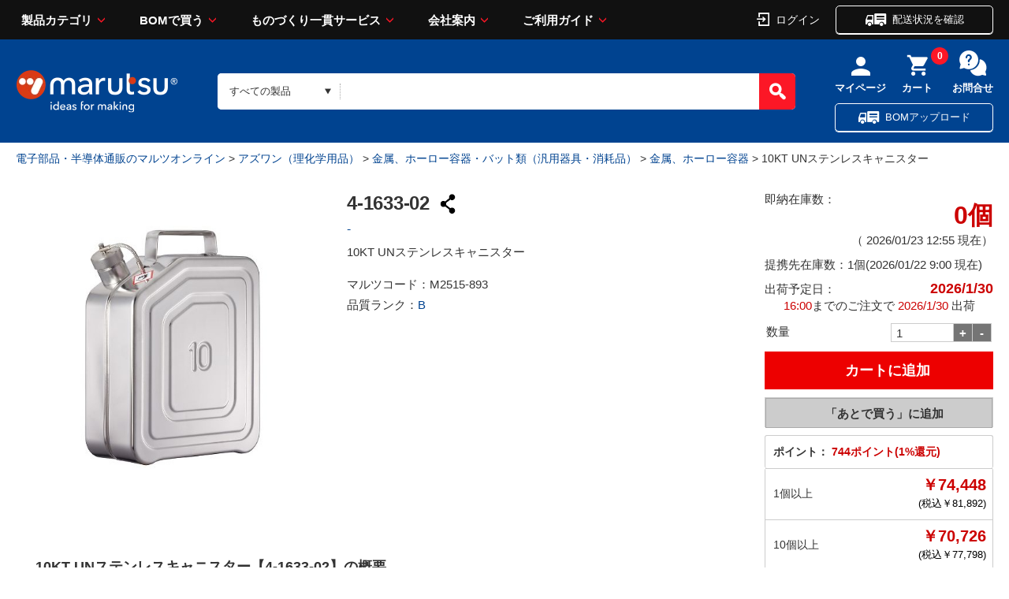

--- FILE ---
content_type: text/html;charset=UTF-8
request_url: https://www.marutsu.co.jp/pc/i/2515893/
body_size: 30146
content:
<!DOCTYPE html>









<html lang="ja" prefix="og: https://ogp.me/ns#">
<head>
<title>10KT UNステンレスキャニスター 4-1633-02 -製｜電子部品・半導体通販のマルツ</title>


<meta charset="UTF-8" />
<meta http-equiv="X-UA-Compatible" content="IE=Edge" />
<meta http-equiv="Expires" content="-1" />
<meta name="format-detection" content="telephone=no" />
<meta name="viewport" content="width=device-width" />
<meta name="description" content="【4-1633-02】 10KT UNステンレスキャニスター 74,448.00円 在庫数:0個 納期：5営業日程度 -製|16:00までのご注文を翌日お届け、3,000円以上購入で送料無料。●容量(L)：10●材質：ステンレス(EN：1.4571)、ガスケット/PTFE●UN規格：3A1/X1.6/300/.../D/BAM9931-D/R●付属品：キャップ、フレームトラップ●※UN規格">
<meta name="keywords" content="電子部品,半導体,電気部品,通販・販売,アズワン（理化学用品）,金属、ホーロー容器・バット類（汎用器具・消耗品）,金属、ホーロー容器"><meta property="og:title" content="10KT UNステンレスキャニスター 4-1633-02 -製｜電子部品・半導体通販のマルツ"><meta property="og:type" content="article"><meta property="og:description" content="【4-1633-02】 10KT UNステンレスキャニスター 74,448.00円 在庫数:0個 納期：5営業日程度 -製|16:00までのご注文を翌日お届け、3,000円以上購入で送料無料。●容量(L)：10●材質：ステンレス(EN：1.4571)、ガスケット/PTFE●UN規格：3A1/X1.6/300/.../D/BAM9931-D/R●付属品：キャップ、フレームトラップ●※UN規格"><meta property="og:url" content="https://www.marutsu.co.jp/pc/i/2515893/"><meta property="og:site_name" content="電子部品・半導体通販のマルツオンライン"><meta property="og:image" content="https://www.marutsu.co.jp/contents/shop/marutsu/img/goods/020/2515893/2515893_2.jpg"><meta name="twitter:card" content="summary"><meta name="twitter:site" content="@marutsu_web"><script type="application/ld+json">{ "@context" : "https://schema.org",  "@type" : "Product", "name": "10KT UNステンレスキャニスター", "url" : "https://www.marutsu.co.jp/pc/i/2515893/", "image": "https://www.marutsu.co.jp/contents/shop/marutsu/img/goods/020/2515893/2515893_2.jpg","description": "【4-1633-02】 10KT UNステンレスキャニスター 74,448.00円 在庫数:0個 納期：5営業日程度 -製|16:00までのご注文を翌日お届け、3,000円以上購入で送料無料。●容量(L)：10●材質：ステンレス(EN：1.4571)、ガスケット/PTFE●UN規格：3A1/X1.6/300/.../D/BAM9931-D/R●付属品：キャップ、フレームトラップ●※UN規格","Offers": { "@type" : "AggregateOffer", "lowprice": "74448","priceCurrency": "JPY"}}</script><script type="application/ld+json">{ "@context" : "https://schema.org",  "@type" : "WebSite",  "url" : "https://www.marutsu.co.jp",  "potentialAction" :{ "@type" : "SearchAction",  "target" : "https://www.marutsu.co.jp/GoodsListNavi.jsp?q={searchGoods}",  "query-input" : "required name=searchGoods" }}</script><script type="application/ld+json">{ "@context" : "https://schema.org",  "@type" : "BreadcrumbList",  "url" : "https://www.marutsu.co.jp",  "itemListElement" :[{ "@type" : "ListItem",  "position" : "1",  "item" : { "@id" : "https://www.marutsu.co.jp/",  "name" : "トップ" }},{ "@type" : "ListItem",  "position" : "2",  "item" : { "@id" : "https://www.marutsu.co.jp/GoodsListNavi.jsp?path=23",  "name" : "アズワン（理化学用品）" }},{ "@type" : "ListItem",  "position" : "3",  "item" : { "@id" : "https://www.marutsu.co.jp/GoodsListNavi.jsp?path=230040",  "name" : "金属、ホーロー容器・バット類（汎用器具・消耗品）" }},{ "@type" : "ListItem",  "position" : "4",  "item" : { "@id" : "https://www.marutsu.co.jp/GoodsListNavi.jsp?path=2300400002",  "name" : "金属、ホーロー容器" }}]}</script>





<link rel="canonical" href="https://www.marutsu.co.jp/pc/i/2515893/">




<link rel="shortcut icon" href="/contents/shop/marutsu/favicon.ico" />


<link type="text/css" rel="stylesheet" href="/contents/css/standard/cssreset-min.css">
<link type="text/css" rel="stylesheet" href="/contents/css/standard/Project.common.css?var=20260123" />

<link type="text/css" rel="stylesheet" href="/contents/css/GoodsDetail.css?var=20260123" />


<link type="text/css" rel="stylesheet" href="/contents/css/GoodsDetailStyle2.css?var=20260123" />

<link type="text/css" rel="stylesheet" href="/contents/shop/marutsu/css/font-awesome.custom.css" />
<link type="text/css" rel="stylesheet" href="/contents/shop/marutsu/css/slidebars.min.css" />
<link type="text/css" rel="stylesheet" href="/contents/shop/marutsu/css/slidebars.minCustom.css" />
<link type="text/css" rel="stylesheet" href="/contents/css/lib/flexslider.css" />

<link type="text/css" rel="stylesheet" href="/contents/jquery/css/remodal/remodal-default-theme.css" />
<link type="text/css" rel="stylesheet" href="/contents/jquery/css/remodal/remodal.css" />


<script type="text/javascript" src="/contents/js/lib/html5shiv-printshiv.js"></script>
<script type="text/javascript" src="/contents/jquery/js/jquery.min.js"></script>
<script type="text/javascript" src="/contents/jquery/js/jquery.textresizer.js"></script>
<script type="text/javascript" src="/contents/jquery/js/jquery.cookie.js"></script>
<script type="text/javascript" src="/contents/jquery/js/jquery.scrollUp.min.js"></script>
<script type="text/javascript" src="/contents/js/validator.js?var=20260123"></script>
<script type="text/javascript" src="/contents/js/standard.js?var=20260123"></script>
<script type="text/javascript" src="/contents/js/eltex.standard.js?var=20260123"></script>
<script type="text/javascript" src="/contents/js/Project.common.js?var=20260123"></script>
<script type="text/javascript" src="/contents/js/item/GoodsDetail.js?var=20260123"></script>
<script type="text/javascript" src="/contents/js/GoodsDetail.js?var=20260123"></script>
<script type="text/javascript" src="/contents/jquery/js/jquery.iframe-auto-height.plugin.js"></script>
<script type="text/javascript" src="/contents/shop/marutsu/js/jquery.matchHeight-min.js"></script>

<script type="text/javascript" src="/contents/jquery/js/jquery.elevatezoom.js"></script>

<script type="text/javascript">
	$(function() {
		$('.rcm li').matchHeight();
	});
</script>

<script type="text/javascript" src="/contents/jquery/js/remodal.min.js"></script>





<!-- DataLayer - Global Analytics 4 -->
<script>
  window.dataLayer = window.dataLayer || [];
  dataLayer.push(
   {"productCategory1":"アズワン（理化学用品）","productCategory2":"金属、ホーロー容器・バット類（汎用器具・消耗品）","productCategory3":"金属、ホーロー容器","productMaker":"-","productRank":"B","digiReel":"","digikeyOriginaltext":"false"}
  );
</script>







<!-- Criteo Loader File -->
<script type="text/javascript" src="//dynamic.criteo.com/js/ld/ld.js?a=110812" async="true"></script>
<!-- END Criteo Loader File -->

<!-- Google Tag Manager -->
<script>(function(w,d,s,l,i){w[l]=w[l]||[];w[l].push({'gtm.start':
new Date().getTime(),event:'gtm.js'});var f=d.getElementsByTagName(s)[0],
j=d.createElement(s),dl=l!='dataLayer'?'&l='+l:'';j.async=true;j.src=
'//www.googletagmanager.com/gtm.js?id='+i+dl;f.parentNode.insertBefore(j,f);
})(window,document,'script','dataLayer','GTM-THJ3C9');</script>
<!-- End Google Tag Manager -->
<meta name="msvalidate.01" content="F4B0E87C52FC5E71FF9F9E87085C7AFE" />




<script type="text/javascript" src="//d.rcmd.jp/marutsu.co.jp/item/recommend.js" charset="UTF-8"></script>



</head>

<body id="toppage" style="visibility:hidden" onload="initBody();initGoodsDetail();document.body.style.visibility='visible';">
<div id="sb-site">
<div id="fb-root"></div>
<script>(function(d, s, id) {
  var js, fjs = d.getElementsByTagName(s)[0];
  if (d.getElementById(id)) return;
  js = d.createElement(s); js.id = id;
  js.src = "//connect.facebook.net/ja_JP/sdk.js#xfbml=1&version=v2.7";
  fjs.parentNode.insertBefore(js, fjs);
}(document, 'script', 'facebook-jssdk'));</script>



















<!-- Google Tag Manager -->
<!--<noscript><iframe src="//www.googletagmanager.com/ns.html?id=GTM-THJ3C9"
height="0" width="0" style="display:none;visibility:hidden"></iframe></noscript>-->
<!-- End Google Tag Manager -->

<script>
	var _scq = _scq || [];
</script>






			<script>
				// for scinable set page
				_scq.push(['_setPage',{
					id: '2515893'
				}]);
			</script>





<input type="hidden" id="ecLoginCheck" name="ecLoginCheck" value="0"/>
<script type="text/javascript" src="/contents/js/favoriteFolderList.js?var=20260123"></script>








<input type="hidden" id="appContextPath" value="/"/>





<!-- <header> -->

	<link rel="stylesheet" href="/contents/shop/marutsu/assets/styles/styles.css?var=20260123">
	<link type="text/css" rel="stylesheet" href="/contents/jquery/css/smoothness/jquery-ui-1.10.2.custom.css" />
	<link type="text/css" rel="stylesheet" href="/contents/css/header.css?var=20260123" />
	<script type="text/javascript" src="/contents/js/header.js?var=20260123"></script>
	<script type="text/javascript" src="/contents/jquery/js/jquery-ui.min.js"></script>
	<div id="sp_link_banner" class="forPC" style="display:none;">
		<a onclick="document.cookie=&quot;viewmode=sp;path=/;&quot;;" href="/GoodsDetail.jsp?salesGoodsCode=2515893"><img src="/contents/shop/marutsu/img/common/bnr_sp_change.png" width="100%" loading="lazy" alt="スマートフォンサイトを表示"></a>
	</div>

<div class="stickyHeader dummy">
		</div>
		<div class="nonStickyHeader">
	<div class="stickyHeader_inner" data-anim="stickyHeader_inner" style="left: 0px;">
				<div class="gHeader01">
					<div class="gHeader01_inner">
						<!-- <figure class="gHeader01_logo"><a href="/"><img src="/contents/shop/marutsu/assets/images/global/logo.png" alt="marutsu ideas for making"></a></figure> -->
						<figure class="gHeader01_logo">
						<a href="/Shop.jsp" title="marutsu - 電子部品、半導体の調達、通信販売から製造受託のマルツオンライン">
<!--							<img src="/contents/shop/marutsu/assets/images/global/logo.png" alt="marutsu ideas for making">
										
-->

						<img src="/contents/shop/marutsu/assets/images/global/logo.png" alt="marutsu ideas for making" width="129" height="33" >
								</a></figure>

						<nav class="gNav">
							<div class="gNav_inner">
								<ul class="gNav_list">
									<li class="gNav_item">
										<a href="" class="gNav_name">製品カテゴリ</a>
										<div class="gNav_drop" data-anim="gNav_drop">
											<div class="gNav_dropInner">
												<div class="gNav_dropTitle">
 						  							<a href="/GoodsAllCategoryList.jsp">製品カテゴリから探す</a>
												</div>
												<ul id="global_category_list" class="gNav_dropList">
					 								<li id="menu-h-19" class="global_category_list_item-19 categorys_item gNav_dropItem" data-submenu-id="submenu-h-19"><a href="/categories_19/" class="icon_menu19">半導体<span class="gNav_dropQty">（2179426）</span></a>
<div id="submenu-h-19" class="categorys_panel" data-anim="categorys_panel"><div class="categorys_panelTitle">半導体<a href="#" class="closePanelBtn" style="float: right; font-size: 10px; color: white;" onclick="closePanelBtn()">閉じる</a></div><ul class="categorys_panelList">
<li id="middleCategory_190024" class="categorys_panelItem"><a href="/categories_19/#goodsClassName2Surround190024">マイコン</a></li>
<li id="middleCategory_190025" class="categorys_panelItem"><a href="/categories_19/#goodsClassName2Surround190025">マイコン周辺デバイス</a></li>
<li id="middleCategory_190031" class="categorys_panelItem"><a href="/categories_19/#goodsClassName2Surround190031">電源用IC</a></li>
<li id="middleCategory_190029" class="categorys_panelItem"><a href="/categories_19/#goodsClassName2Surround190029">機能IC</a></li>
<li id="middleCategory_190013" class="categorys_panelItem"><a href="/categories_19/#goodsClassName2Surround190013">オペアンプ</a></li>
<li id="middleCategory_190033" class="categorys_panelItem"><a href="/categories_19/#goodsClassName2Surround190033">汎用ロジックIC</a></li>
<li id="middleCategory_190022" class="categorys_panelItem"><a href="/categories_19/#goodsClassName2Surround190022">トランジスタ(接合型)</a></li>
<li id="middleCategory_190019" class="categorys_panelItem"><a href="/categories_19/#goodsClassName2Surround190019">ダイオード</a></li>
<li id="middleCategory_190014" class="categorys_panelItem"><a href="/categories_19/#goodsClassName2Surround190014">サイリスタ</a></li>
<li id="middleCategory_190030" class="categorys_panelItem"><a href="/categories_19/#goodsClassName2Surround190030">光半導体</a></li>
<li id="middleCategory_190032" class="categorys_panelItem"><a href="/categories_19/#goodsClassName2Surround190032">発光ダイオード(LED)</a></li>
<li id="middleCategory_190020" class="categorys_panelItem"><a href="/categories_19/#goodsClassName2Surround190020">AD/DAコンバーター</a></li>
<li id="middleCategory_190028" class="categorys_panelItem"><a href="/categories_19/#goodsClassName2Surround190028">回路保護デバイス</a></li>
<li id="middleCategory_190007" class="categorys_panelItem"><a href="/categories_19/#goodsClassName2Surround190007">MOSFET</a></li>
<li id="middleCategory_190005" class="categorys_panelItem"><a href="/categories_19/#goodsClassName2Surround190005">IGBT</a></li>
<li id="middleCategory_190004" class="categorys_panelItem"><a href="/categories_19/#goodsClassName2Surround190004">FPGA･CPLD</a></li>
<li id="middleCategory_190036" class="categorys_panelItem"><a href="/categories_19/#goodsClassName2Surround190036">製造中止製品他</a></li>
</ul>

<p class="categorys_subLink"><a href="/categories_19/#digiKeyTop" class="digi_Key_alink">DigiKey商品（海外在庫品）はこちらからお探しいただけます</a></p>

</div></li><li id="menu-h-16" class="global_category_list_item-16 categorys_item gNav_dropItem" data-submenu-id="submenu-h-16"><a href="/categories_16/" class="icon_menu16">電子部品<span class="gNav_dropQty">（4475815）</span></a>
<div id="submenu-h-16" class="categorys_panel" data-anim="categorys_panel"><div class="categorys_panelTitle">電子部品<a href="#" class="closePanelBtn" style="float: right; font-size: 10px; color: white;" onclick="closePanelBtn()">閉じる</a></div><ul class="categorys_panelList">
<li id="middleCategory_160015" class="categorys_panelItem"><a href="/categories_16/#goodsClassName2Surround160015">電解コンデンサー</a></li>
<li id="middleCategory_160004" class="categorys_panelItem"><a href="/categories_16/#goodsClassName2Surround160004">セラミックコンデンサー</a></li>
<li id="middleCategory_160034" class="categorys_panelItem"><a href="/categories_16/#goodsClassName2Surround160034">タンタルコンデンサー</a></li>
<li id="middleCategory_160008" class="categorys_panelItem"><a href="/categories_16/#goodsClassName2Surround160008">フィルムコンデンサー</a></li>
<li id="middleCategory_160009" class="categorys_panelItem"><a href="/categories_16/#goodsClassName2Surround160009">マイカコンデンサー</a></li>
<li id="middleCategory_160032" class="categorys_panelItem"><a href="/categories_16/#goodsClassName2Surround160032">高分子コンデンサー</a></li>
<li id="middleCategory_160007" class="categorys_panelItem"><a href="/categories_16/#goodsClassName2Surround160007">トリマ・可変コンデンサー</a></li>
<li id="middleCategory_160003" class="categorys_panelItem"><a href="/categories_16/#goodsClassName2Surround160003">スルーホール型抵抗</a></li>
<li id="middleCategory_160006" class="categorys_panelItem"><a href="/categories_16/#goodsClassName2Surround160006">チップ抵抗</a></li>
<li id="middleCategory_160014" class="categorys_panelItem"><a href="/categories_16/#goodsClassName2Surround160014">抵抗アレイ(集合抵抗)</a></li>
<li id="middleCategory_160016" class="categorys_panelItem"><a href="/categories_16/#goodsClassName2Surround160016">特殊抵抗</a></li>
<li id="middleCategory_160017" class="categorys_panelItem"><a href="/categories_16/#goodsClassName2Surround160017">半固定抵抗器(トリマポテンショ)</a></li>
<li id="middleCategory_160011" class="categorys_panelItem"><a href="/categories_16/#goodsClassName2Surround160011">可変抵抗器(ボリューム)</a></li>
<li id="middleCategory_160033" class="categorys_panelItem"><a href="/categories_16/#goodsClassName2Surround160033">シャーシマウント抵抗器</a></li>
<li id="middleCategory_160001" class="categorys_panelItem"><a href="/categories_16/#goodsClassName2Surround160001">コイル</a></li>
<li id="middleCategory_160044" class="categorys_panelItem"><a href="/categories_16/#goodsClassName2Surround160044">電源トランス</a></li>
</ul>

<p class="categorys_subLink"><a href="/categories_16/#digiKeyTop" class="digi_Key_alink">DigiKey商品（海外在庫品）はこちらからお探しいただけます</a></p>

</div></li><li id="menu-h-15" class="global_category_list_item-15 categorys_item gNav_dropItem" data-submenu-id="submenu-h-15"><a href="/categories_15/" class="icon_menu15">電気部品<span class="gNav_dropQty">（1156878）</span></a>
<div id="submenu-h-15" class="categorys_panel" data-anim="categorys_panel"><div class="categorys_panelTitle">電気部品<a href="#" class="closePanelBtn" style="float: right; font-size: 10px; color: white;" onclick="closePanelBtn()">閉じる</a></div><ul class="categorys_panelList">
<li id="middleCategory_150001" class="categorys_panelItem"><a href="/categories_15/#goodsClassName2Surround150001">ACアダプター</a></li>
<li id="middleCategory_150013" class="categorys_panelItem"><a href="/categories_15/#goodsClassName2Surround150013">電源</a></li>
<li id="middleCategory_150055" class="categorys_panelItem"><a href="/categories_15/#goodsClassName2Surround150055">パネルメーター（電圧、電流、カウンタ他）</a></li>
<li id="middleCategory_150011" class="categorys_panelItem"><a href="/categories_15/#goodsClassName2Surround150011">FA用コントロール機器</a></li>
<li id="middleCategory_150012" class="categorys_panelItem"><a href="/categories_15/#goodsClassName2Surround150012">スイッチ</a></li>
<li id="middleCategory_150015" class="categorys_panelItem"><a href="/categories_15/#goodsClassName2Surround150015">センサー</a></li>
<li id="middleCategory_150017" class="categorys_panelItem"><a href="/categories_15/#goodsClassName2Surround150017">ソレノイド</a></li>
<li id="middleCategory_150051" class="categorys_panelItem"><a href="/categories_15/#goodsClassName2Surround150051">ノイズフィルター・フェライトコア</a></li>
<li id="middleCategory_150018" class="categorys_panelItem"><a href="/categories_15/#goodsClassName2Surround150018">ノイズ対策部品</a></li>
<li id="middleCategory_150019" class="categorys_panelItem"><a href="/categories_15/#goodsClassName2Surround150019">ヒューズ・回路保護</a></li>
<li id="middleCategory_150021" class="categorys_panelItem"><a href="/categories_15/#goodsClassName2Surround150021">モーター</a></li>
<li id="middleCategory_150049" class="categorys_panelItem"><a href="/categories_15/#goodsClassName2Surround150049">ユニバーサル基板</a></li>
<li id="middleCategory_150054" class="categorys_panelItem"><a href="/categories_15/#goodsClassName2Surround150054">ラグ板</a></li>
<li id="middleCategory_150023" class="categorys_panelItem"><a href="/categories_15/#goodsClassName2Surround150023">リレー</a></li>
<li id="middleCategory_150024" class="categorys_panelItem"><a href="/categories_15/#goodsClassName2Surround150024">ラジオ用部品</a></li>
<li id="middleCategory_150025" class="categorys_panelItem"><a href="/categories_15/#goodsClassName2Surround150025">ブザー・スピーカー・マイク</a></li>
<li id="middleCategory_150043" class="categorys_panelItem"><a href="/categories_15/#goodsClassName2Surround150043">基板実装用(オンボード)電源</a></li>
<li id="middleCategory_150026" class="categorys_panelItem"><a href="/categories_15/#goodsClassName2Surround150026">基板用アクセサリー</a></li>
<li id="middleCategory_150050" class="categorys_panelItem"><a href="/categories_15/#goodsClassName2Surround150050">ランプ・電球・ソケット</a></li>
<li id="middleCategory_150047" class="categorys_panelItem"><a href="/categories_15/#goodsClassName2Surround150047">乾電池、充電池</a></li>
<li id="middleCategory_150039" class="categorys_panelItem"><a href="/categories_15/#goodsClassName2Surround150039">電池ケース（電池ホルダー）</a></li>
<li id="middleCategory_150038" class="categorys_panelItem"><a href="/categories_15/#goodsClassName2Surround150038">電池サイズ変換アダプタ、ダミー電池</a></li>
<li id="middleCategory_150032" class="categorys_panelItem"><a href="/categories_15/#goodsClassName2Surround150032">充電器</a></li>
<li id="middleCategory_150040" class="categorys_panelItem"><a href="/categories_15/#goodsClassName2Surround150040">表示器</a></li>
<li id="middleCategory_150002" class="categorys_panelItem"><a href="/categories_15/#goodsClassName2Surround150002">カーアクセサリー</a></li>
<li id="middleCategory_150057" class="categorys_panelItem"><a href="/categories_15/#goodsClassName2Surround150057">カースイッチ</a></li>
<li id="middleCategory_150003" class="categorys_panelItem"><a href="/categories_15/#goodsClassName2Surround150003">カーヒューズ</a></li>
<li id="middleCategory_150004" class="categorys_panelItem"><a href="/categories_15/#goodsClassName2Surround150004">カーメンテナンス</a></li>
<li id="middleCategory_150005" class="categorys_panelItem"><a href="/categories_15/#goodsClassName2Surround150005">カー用LED関連部品</a></li>
<li id="middleCategory_150007" class="categorys_panelItem"><a href="/categories_15/#goodsClassName2Surround150007">カー用接続端子</a></li>
<li id="middleCategory_150008" class="categorys_panelItem"><a href="/categories_15/#goodsClassName2Surround150008">カー用電源接続端子</a></li>
</ul>

<p class="categorys_subLink"><a href="/categories_15/#digiKeyTop" class="digi_Key_alink">DigiKey商品（海外在庫品）はこちらからお探しいただけます</a></p>

</div></li><li id="menu-h-21" class="global_category_list_item-21 categorys_item gNav_dropItem" data-submenu-id="submenu-h-21"><a href="/categories_21/" class="icon_menu21">コネクター<span class="gNav_dropQty">（3569022）</span></a>
<div id="submenu-h-21" class="categorys_panel" data-anim="categorys_panel"><div class="categorys_panelTitle">コネクター<a href="#" class="closePanelBtn" style="float: right; font-size: 10px; color: white;" onclick="closePanelBtn()">閉じる</a></div><ul class="categorys_panelList">
<li id="middleCategory_210009" class="categorys_panelItem"><a href="/categories_21/#goodsClassName2Surround210009">DCプラグ・ジャック</a></li>
<li id="middleCategory_210025" class="categorys_panelItem"><a href="/categories_21/#goodsClassName2Surround210025">バナナプラグ・ジャック</a></li>
<li id="middleCategory_210028" class="categorys_panelItem"><a href="/categories_21/#goodsClassName2Surround210028">モジュラープラグ・ジャック</a></li>
<li id="middleCategory_210057" class="categorys_panelItem"><a href="/categories_21/#goodsClassName2Surround210057">クリップ</a></li>
<li id="middleCategory_210035" class="categorys_panelItem"><a href="/categories_21/#goodsClassName2Surround210035">矢型プラグ</a></li>
<li id="middleCategory_210040" class="categorys_panelItem"><a href="/categories_21/#goodsClassName2Surround210040">プラグ・ジャック</a></li>
<li id="middleCategory_210030" class="categorys_panelItem"><a href="/categories_21/#goodsClassName2Surround210030">丸型コネクター</a></li>
<li id="middleCategory_210031" class="categorys_panelItem"><a href="/categories_21/#goodsClassName2Surround210031">同軸コネクター</a></li>
<li id="middleCategory_210032" class="categorys_panelItem"><a href="/categories_21/#goodsClassName2Surround210032">角形コネクター(基板用)</a></li>
<li id="middleCategory_210029" class="categorys_panelItem"><a href="/categories_21/#goodsClassName2Surround210029">角形コネクター(多芯ケーブル用)</a></li>
<li id="middleCategory_210047" class="categorys_panelItem"><a href="/categories_21/#goodsClassName2Surround210047">フラットケーブルコネクター(MIL規格コネクター)</a></li>
<li id="middleCategory_210052" class="categorys_panelItem"><a href="/categories_21/#goodsClassName2Surround210052">七星科学研究所製コネクター</a></li>
<li id="middleCategory_210050" class="categorys_panelItem"><a href="/categories_21/#goodsClassName2Surround210050">圧着端子</a></li>
<li id="middleCategory_210011" class="categorys_panelItem"><a href="/categories_21/#goodsClassName2Surround210011">D-SUB／D型</a></li>
<li id="middleCategory_210008" class="categorys_panelItem"><a href="/categories_21/#goodsClassName2Surround210008">ACインレット・アウトレット</a></li>
<li id="middleCategory_210041" class="categorys_panelItem"><a href="/categories_21/#goodsClassName2Surround210041">USB・IEEE1394コネクター</a></li>
<li id="middleCategory_210001" class="categorys_panelItem"><a href="/categories_21/#goodsClassName2Surround210001">ICソケット</a></li>
<li id="middleCategory_210018" class="categorys_panelItem"><a href="/categories_21/#goodsClassName2Surround210018">アンフェノール(旧型のプリンター出力等)</a></li>
<li id="middleCategory_210049" class="categorys_panelItem"><a href="/categories_21/#goodsClassName2Surround210049">端子台</a></li>
<li id="middleCategory_210003" class="categorys_panelItem"><a href="/categories_21/#goodsClassName2Surround210003">ターミナル</a></li>
<li id="middleCategory_210026" class="categorys_panelItem"><a href="/categories_21/#goodsClassName2Surround210026">ピンチップ・チップジャック・テスト端子</a></li>
<li id="middleCategory_210002" class="categorys_panelItem"><a href="/categories_21/#goodsClassName2Surround210002">ピンヘッダー・ソケット(基板同士の接続)</a></li>
<li id="middleCategory_210046" class="categorys_panelItem"><a href="/categories_21/#goodsClassName2Surround210046">プラスチック角形タイプ(機器内、基板間用)</a></li>
<li id="middleCategory_210058" class="categorys_panelItem"><a href="/categories_21/#goodsClassName2Surround210058">メモリカードコネクタ</a></li>
</ul>

<p class="categorys_subLink"><a href="/categories_21/#digiKeyTop" class="digi_Key_alink">DigiKey商品（海外在庫品）はこちらからお探しいただけます</a></p>

</div></li><li id="menu-h-04" class="global_category_list_item-04 categorys_item gNav_dropItem" data-submenu-id="submenu-h-04"><a href="/categories_04/" class="icon_menu04">ケース<span class="gNav_dropQty">（111396）</span></a>
<div id="submenu-h-04" class="categorys_panel" data-anim="categorys_panel"><div class="categorys_panelTitle">ケース<a href="#" class="closePanelBtn" style="float: right; font-size: 10px; color: white;" onclick="closePanelBtn()">閉じる</a></div><ul class="categorys_panelList">
<li id="middleCategory_040013" class="categorys_panelItem"><a href="/categories_04/#goodsClassName2Surround040013">プラスチックケース</a></li>
<li id="middleCategory_040001" class="categorys_panelItem"><a href="/categories_04/#goodsClassName2Surround040001">アルミサッシケース</a></li>
<li id="middleCategory_040020" class="categorys_panelItem"><a href="/categories_04/#goodsClassName2Surround040020">メタルケース</a></li>
<li id="middleCategory_040018" class="categorys_panelItem"><a href="/categories_04/#goodsClassName2Surround040018">アルミフレーム/ヒートシンクケース</a></li>
<li id="middleCategory_040016" class="categorys_panelItem"><a href="/categories_04/#goodsClassName2Surround040016">防水・防塵アルミ/ステンレスボックス</a></li>
<li id="middleCategory_040015" class="categorys_panelItem"><a href="/categories_04/#goodsClassName2Surround040015">防水・防塵樹脂ボックス</a></li>
<li id="middleCategory_040027" class="categorys_panelItem"><a href="/categories_04/#goodsClassName2Surround040027">ラズパイ・アルディーノ</a></li>
<li id="middleCategory_040014" class="categorys_panelItem"><a href="/categories_04/#goodsClassName2Surround040014">キャリングケース</a></li>
<li id="middleCategory_040025" class="categorys_panelItem"><a href="/categories_04/#goodsClassName2Surround040025">アクセサリー/シールド/熱対策部品</a></li>
<li id="middleCategory_040022" class="categorys_panelItem"><a href="/categories_04/#goodsClassName2Surround040022">ラックケース/サブラック</a></li>
<li id="middleCategory_040026" class="categorys_panelItem"><a href="/categories_04/#goodsClassName2Surround040026">機構材</a></li>
<li id="middleCategory_040007" class="categorys_panelItem"><a href="/categories_04/#goodsClassName2Surround040007">小型ラック・ラックケース・棚板・ラックパネル</a></li>
<li id="middleCategory_040023" class="categorys_panelItem"><a href="/categories_04/#goodsClassName2Surround040023">棚板/ラックパネル</a></li>
<li id="middleCategory_040017" class="categorys_panelItem"><a href="/categories_04/#goodsClassName2Surround040017">端子ボックス/防水コネクタ/ケーブルグランド</a></li>
<li id="middleCategory_040024" class="categorys_panelItem"><a href="/categories_04/#goodsClassName2Surround040024">電池ボックス/ホルダー</a></li>
<li id="middleCategory_040030" class="categorys_panelItem"><a href="/categories_04/#goodsClassName2Surround040030">フリーサイズケース</a></li>
</ul>

<p class="categorys_subLink"><a href="/categories_04/#digiKeyTop" class="digi_Key_alink">DigiKey商品（海外在庫品）はこちらからお探しいただけます</a></p>

</div></li><li id="menu-h-13" class="global_category_list_item-13 categorys_item gNav_dropItem" data-submenu-id="submenu-h-13"><a href="/categories_13/" class="icon_menu13">構造部材・シャーシー<span class="gNav_dropQty">（246055）</span></a>
<div id="submenu-h-13" class="categorys_panel" data-anim="categorys_panel"><div class="categorys_panelTitle">構造部材・シャーシー<a href="#" class="closePanelBtn" style="float: right; font-size: 10px; color: white;" onclick="closePanelBtn()">閉じる</a></div><ul class="categorys_panelList">
<li id="middleCategory_130001" class="categorys_panelItem"><a href="/categories_13/#goodsClassName2Surround130001">DINレール</a></li>
<li id="middleCategory_130024" class="categorys_panelItem"><a href="/categories_13/#goodsClassName2Surround130024">ゴム足・プラスチック足</a></li>
<li id="middleCategory_130025" class="categorys_panelItem"><a href="/categories_13/#goodsClassName2Surround130025">つまみ・キャップ</a></li>
<li id="middleCategory_130028" class="categorys_panelItem"><a href="/categories_13/#goodsClassName2Surround130028">ネジ類</a></li>
<li id="middleCategory_130008" class="categorys_panelItem"><a href="/categories_13/#goodsClassName2Surround130008">ブッシュ、ホールプラグ</a></li>
<li id="middleCategory_130021" class="categorys_panelItem"><a href="/categories_13/#goodsClassName2Surround130021">リベット</a></li>
<li id="middleCategory_130010" class="categorys_panelItem"><a href="/categories_13/#goodsClassName2Surround130010">基板スペーサー、取り付け金具</a></li>
<li id="middleCategory_130011" class="categorys_panelItem"><a href="/categories_13/#goodsClassName2Surround130011">金属・プラスチック素材</a></li>
<li id="middleCategory_130012" class="categorys_panelItem"><a href="/categories_13/#goodsClassName2Surround130012">取手</a></li>
<li id="middleCategory_130015" class="categorys_panelItem"><a href="/categories_13/#goodsClassName2Surround130015">電磁シールド</a></li>
<li id="middleCategory_130016" class="categorys_panelItem"><a href="/categories_13/#goodsClassName2Surround130016">熱対策品</a></li>
<li id="middleCategory_130032" class="categorys_panelItem"><a href="/categories_13/#goodsClassName2Surround130032">防音対策品</a></li>
<li id="middleCategory_130033" class="categorys_panelItem"><a href="/categories_13/#goodsClassName2Surround130033">空調設備</a></li>
<li id="middleCategory_130034" class="categorys_panelItem"><a href="/categories_13/#goodsClassName2Surround130034">電設資材</a></li>
</ul>

<p class="categorys_subLink"><a href="/categories_13/#digiKeyTop" class="digi_Key_alink">DigiKey商品（海外在庫品）はこちらからお探しいただけます</a></p>

</div></li><li id="menu-h-17" class="global_category_list_item-17 categorys_item gNav_dropItem" data-submenu-id="submenu-h-17"><a href="/categories_17/" class="icon_menu17">電線・配線部材<span class="gNav_dropQty">（676482）</span></a>
<div id="submenu-h-17" class="categorys_panel" data-anim="categorys_panel"><div class="categorys_panelTitle">電線・配線部材<a href="#" class="closePanelBtn" style="float: right; font-size: 10px; color: white;" onclick="closePanelBtn()">閉じる</a></div><ul class="categorys_panelList">
<li id="middleCategory_170014" class="categorys_panelItem"><a href="/categories_17/#goodsClassName2Surround170014">単線(単芯)</a></li>
<li id="middleCategory_170015" class="categorys_panelItem"><a href="/categories_17/#goodsClassName2Surround170015">単線(撚線)</a></li>
<li id="middleCategory_170020" class="categorys_panelItem"><a href="/categories_17/#goodsClassName2Surround170020">平行線</a></li>
<li id="middleCategory_170013" class="categorys_panelItem"><a href="/categories_17/#goodsClassName2Surround170013">多芯ケーブル</a></li>
<li id="middleCategory_170005" class="categorys_panelItem"><a href="/categories_17/#goodsClassName2Surround170005">すずメッキ線</a></li>
<li id="middleCategory_170004" class="categorys_panelItem"><a href="/categories_17/#goodsClassName2Surround170004">シールドケーブル</a></li>
<li id="middleCategory_170001" class="categorys_panelItem"><a href="/categories_17/#goodsClassName2Surround170001">アースケーブル、アース棒</a></li>
<li id="middleCategory_170009" class="categorys_panelItem"><a href="/categories_17/#goodsClassName2Surround170009">ポリウレタン銅線(UEW線)</a></li>
<li id="middleCategory_170010" class="categorys_panelItem"><a href="/categories_17/#goodsClassName2Surround170010">モジュラーケーブル</a></li>
<li id="middleCategory_170016" class="categorys_panelItem"><a href="/categories_17/#goodsClassName2Surround170016">同軸ケーブル</a></li>
<li id="middleCategory_170030" class="categorys_panelItem"><a href="/categories_17/#goodsClassName2Surround170030">光ファイバー関連</a></li>
<li id="middleCategory_170024" class="categorys_panelItem"><a href="/categories_17/#goodsClassName2Surround170024">プラグ付コード</a></li>
<li id="middleCategory_170003" class="categorys_panelItem"><a href="/categories_17/#goodsClassName2Surround170003">ケーブルアセンブリ</a></li>
<li id="middleCategory_170008" class="categorys_panelItem"><a href="/categories_17/#goodsClassName2Surround170008">テープ</a></li>
<li id="middleCategory_170007" class="categorys_panelItem"><a href="/categories_17/#goodsClassName2Surround170007">チューブ</a></li>
<li id="middleCategory_170031" class="categorys_panelItem"><a href="/categories_17/#goodsClassName2Surround170031">ラベル</a></li>
<li id="middleCategory_170002" class="categorys_panelItem"><a href="/categories_17/#goodsClassName2Surround170002">クランプ</a></li>
<li id="middleCategory_170011" class="categorys_panelItem"><a href="/categories_17/#goodsClassName2Surround170011">結束パーツ</a></li>
<li id="middleCategory_170018" class="categorys_panelItem"><a href="/categories_17/#goodsClassName2Surround170018">配線器具</a></li>
<li id="middleCategory_170012" class="categorys_panelItem"><a href="/categories_17/#goodsClassName2Surround170012">実技試験練習用線セット</a></li>
<li id="middleCategory_170033" class="categorys_panelItem"><a href="/categories_17/#goodsClassName2Surround170033">制御盤器具</a></li>
<li id="middleCategory_170034" class="categorys_panelItem"><a href="/categories_17/#goodsClassName2Surround170034">絶縁材</a></li>
</ul>

<p class="categorys_subLink"><a href="/categories_17/#digiKeyTop" class="digi_Key_alink">DigiKey商品（海外在庫品）はこちらからお探しいただけます</a></p>

</div></li><li id="menu-h-11" class="global_category_list_item-11 categorys_item gNav_dropItem" data-submenu-id="submenu-h-11"><a href="/categories_11/" class="icon_menu11">開発ツール<span class="gNav_dropQty">（66770）</span></a>
<div id="submenu-h-11" class="categorys_panel" data-anim="categorys_panel"><div class="categorys_panelTitle">開発ツール<a href="#" class="closePanelBtn" style="float: right; font-size: 10px; color: white;" onclick="closePanelBtn()">閉じる</a></div><ul class="categorys_panelList">
<li id="middleCategory_110002" class="categorys_panelItem"><a href="/categories_11/#goodsClassName2Surround110002">CPUボード</a></li>
<li id="middleCategory_110008" class="categorys_panelItem"><a href="/categories_11/#goodsClassName2Surround110008">マイコン</a></li>
<li id="middleCategory_110001" class="categorys_panelItem"><a href="/categories_11/#goodsClassName2Surround110001">CPLD・FPGA</a></li>
<li id="middleCategory_110020" class="categorys_panelItem"><a href="/categories_11/#goodsClassName2Surround110020">ブレッドボード</a></li>
<li id="middleCategory_110006" class="categorys_panelItem"><a href="/categories_11/#goodsClassName2Surround110006">ソフトウェア</a></li>
<li id="middleCategory_110010" class="categorys_panelItem"><a href="/categories_11/#goodsClassName2Surround110010">雑誌・書籍</a></li>
<li id="middleCategory_110005" class="categorys_panelItem"><a href="/categories_11/#goodsClassName2Surround110005">その他のキット</a></li>
</ul>

<p class="categorys_subLink"><a href="/categories_11/#digiKeyTop" class="digi_Key_alink">DigiKey商品（海外在庫品）はこちらからお探しいただけます</a></p>

</div></li><li id="menu-h-05" class="global_category_list_item-05 categorys_item gNav_dropItem" data-submenu-id="submenu-h-05"><a href="/categories_05/" class="icon_menu05">キット<span class="gNav_dropQty">（4407）</span></a>
<div id="submenu-h-05" class="categorys_panel" data-anim="categorys_panel"><div class="categorys_panelTitle">キット<a href="#" class="closePanelBtn" style="float: right; font-size: 10px; color: white;" onclick="closePanelBtn()">閉じる</a></div><ul class="categorys_panelList">
<li id="middleCategory_050003" class="categorys_panelItem"><a href="/categories_05/#goodsClassName2Surround050003">教育・実験キット</a></li>
<li id="middleCategory_050002" class="categorys_panelItem"><a href="/categories_05/#goodsClassName2Surround050002">ロボットキット</a></li>
<li id="middleCategory_050001" class="categorys_panelItem"><a href="/categories_05/#goodsClassName2Surround050001">ソーラーキット</a></li>
<li id="middleCategory_050004" class="categorys_panelItem"><a href="/categories_05/#goodsClassName2Surround050004">磁石</a></li>
</ul>

<p class="categorys_subLink"><a href="/categories_05/#digiKeyTop" class="digi_Key_alink">DigiKey商品（海外在庫品）はこちらからお探しいただけます</a></p>

</div></li><li id="menu-h-12" class="global_category_list_item-12 categorys_item gNav_dropItem" data-submenu-id="submenu-h-12"><a href="/categories_12/" class="icon_menu12">工具・計測器<span class="gNav_dropQty">（283599）</span></a>
<div id="submenu-h-12" class="categorys_panel" data-anim="categorys_panel"><div class="categorys_panelTitle">工具・計測器<a href="#" class="closePanelBtn" style="float: right; font-size: 10px; color: white;" onclick="closePanelBtn()">閉じる</a></div><ul class="categorys_panelList">
<li id="middleCategory_120113" class="categorys_panelItem"><a href="/categories_12/#goodsClassName2Surround120113">はんだ作業</a></li>
<li id="middleCategory_120125" class="categorys_panelItem"><a href="/categories_12/#goodsClassName2Surround120125">エアゾール・化学用品</a></li>
<li id="middleCategory_120122" class="categorys_panelItem"><a href="/categories_12/#goodsClassName2Surround120122">ケーブル圧着</a></li>
<li id="middleCategory_120121" class="categorys_panelItem"><a href="/categories_12/#goodsClassName2Surround120121">ケーブル加工</a></li>
<li id="middleCategory_120111" class="categorys_panelItem"><a href="/categories_12/#goodsClassName2Surround120111">ソケット</a></li>
<li id="middleCategory_120109" class="categorys_panelItem"><a href="/categories_12/#goodsClassName2Surround120109">ドライバー</a></li>
<li id="middleCategory_120099" class="categorys_panelItem"><a href="/categories_12/#goodsClassName2Surround120099">学習実験用計測器</a></li>
<li id="middleCategory_120110" class="categorys_panelItem"><a href="/categories_12/#goodsClassName2Surround120110">ビット</a></li>
<li id="middleCategory_120114" class="categorys_panelItem"><a href="/categories_12/#goodsClassName2Surround120114">ピンセット</a></li>
<li id="middleCategory_120116" class="categorys_panelItem"><a href="/categories_12/#goodsClassName2Surround120116">プライヤー</a></li>
<li id="middleCategory_120117" class="categorys_panelItem"><a href="/categories_12/#goodsClassName2Surround120117">ペンチ・ニッパー</a></li>
<li id="middleCategory_120118" class="categorys_panelItem"><a href="/categories_12/#goodsClassName2Surround120118">ホットボンド</a></li>
<li id="middleCategory_120119" class="categorys_panelItem"><a href="/categories_12/#goodsClassName2Surround120119">レンチ・スパナ</a></li>
<li id="middleCategory_120093" class="categorys_panelItem"><a href="/categories_12/#goodsClassName2Surround120093">温度計</a></li>
<li id="middleCategory_120124" class="categorys_panelItem"><a href="/categories_12/#goodsClassName2Surround120124">基板製作用品</a></li>
<li id="middleCategory_120123" class="categorys_panelItem"><a href="/categories_12/#goodsClassName2Surround120123">機械メンテナンス</a></li>
<li id="middleCategory_120101" class="categorys_panelItem"><a href="/categories_12/#goodsClassName2Surround120101">テストリード・計測器オプション</a></li>
<li id="middleCategory_120103" class="categorys_panelItem"><a href="/categories_12/#goodsClassName2Surround120103">工具セット</a></li>
<li id="middleCategory_120104" class="categorys_panelItem"><a href="/categories_12/#goodsClassName2Surround120104">工具箱</a></li>
<li id="middleCategory_120126" class="categorys_panelItem"><a href="/categories_12/#goodsClassName2Surround120126">治具・工具</a></li>
<li id="middleCategory_120095" class="categorys_panelItem"><a href="/categories_12/#goodsClassName2Surround120095">信号発生器</a></li>
<li id="middleCategory_120105" class="categorys_panelItem"><a href="/categories_12/#goodsClassName2Surround120105">静電気対策</a></li>
<li id="middleCategory_120106" class="categorys_panelItem"><a href="/categories_12/#goodsClassName2Surround120106">切削・加工</a></li>
<li id="middleCategory_120127" class="categorys_panelItem"><a href="/categories_12/#goodsClassName2Surround120127">接着剤</a></li>
<li id="middleCategory_120107" class="categorys_panelItem"><a href="/categories_12/#goodsClassName2Surround120107">測定検査工具</a></li>
<li id="middleCategory_120108" class="categorys_panelItem"><a href="/categories_12/#goodsClassName2Surround120108">調整ドライバー</a></li>
<li id="middleCategory_120120" class="categorys_panelItem"><a href="/categories_12/#goodsClassName2Surround120120">電動・空圧工具</a></li>
<li id="middleCategory_120112" class="categorys_panelItem"><a href="/categories_12/#goodsClassName2Surround120112">熱加工・熱包装</a></li>
<li id="middleCategory_120115" class="categorys_panelItem"><a href="/categories_12/#goodsClassName2Surround120115">部品整理用具</a></li>
<li id="middleCategory_120100" class="categorys_panelItem"><a href="/categories_12/#goodsClassName2Surround120100">その他の計測器</a></li>
<li id="middleCategory_120128" class="categorys_panelItem"><a href="/categories_12/#goodsClassName2Surround120128">自転車メンテナンス</a></li>
<li id="middleCategory_120090" class="categorys_panelItem"><a href="/categories_12/#goodsClassName2Surround120090">その他の工具</a></li>
</ul>

<p class="categorys_subLink"><a href="/categories_12/#digiKeyTop" class="digi_Key_alink">DigiKey商品（海外在庫品）はこちらからお探しいただけます</a></p>

</div></li><li id="menu-h-22" class="global_category_list_item-22 categorys_item gNav_dropItem" data-submenu-id="submenu-h-22"><a href="/categories_22/" class="icon_menu22">TRUSCO / ESCO<span class="gNav_dropQty">（423473）</span></a>
<div id="submenu-h-22" class="categorys_panel" data-anim="categorys_panel"><div class="categorys_panelTitle">TRUSCO / ESCO<a href="#" class="closePanelBtn" style="float: right; font-size: 10px; color: white;" onclick="closePanelBtn()">閉じる</a></div><ul class="categorys_panelList">
<li id="middleCategory_220001" class="categorys_panelItem"><a href="/categories_22/#goodsClassName2Surround220001">TRUSCO / 穴あけ工具（切削工具）</a></li>
<li id="middleCategory_220002" class="categorys_panelItem"><a href="/categories_22/#goodsClassName2Surround220002">TRUSCO / ねじ切り工具（切削工具）</a></li>
<li id="middleCategory_220003" class="categorys_panelItem"><a href="/categories_22/#goodsClassName2Surround220003">TRUSCO / 面取り工具（切削工具）</a></li>
<li id="middleCategory_220004" class="categorys_panelItem"><a href="/categories_22/#goodsClassName2Surround220004">TRUSCO / 旋削・フライス加工工具（切削工具）</a></li>
<li id="middleCategory_220005" class="categorys_panelItem"><a href="/categories_22/#goodsClassName2Surround220005">TRUSCO / ツーリング・治工具（工作機工具）</a></li>
<li id="middleCategory_220006" class="categorys_panelItem"><a href="/categories_22/#goodsClassName2Surround220006">TRUSCO / マグネット用品（工作機工具）</a></li>
<li id="middleCategory_220007" class="categorys_panelItem"><a href="/categories_22/#goodsClassName2Surround220007">TRUSCO / 測定工具（測定・計測用品）</a></li>
<li id="middleCategory_220008" class="categorys_panelItem"><a href="/categories_22/#goodsClassName2Surround220008">TRUSCO / 光学・精密測定機器（測定・計測用品）</a></li>
<li id="middleCategory_220009" class="categorys_panelItem"><a href="/categories_22/#goodsClassName2Surround220009">TRUSCO / 計測機器（測定・計測用品）</a></li>
<li id="middleCategory_220010" class="categorys_panelItem"><a href="/categories_22/#goodsClassName2Surround220010">TRUSCO / 測量用品（測定・計測用品）</a></li>
<li id="middleCategory_220011" class="categorys_panelItem"><a href="/categories_22/#goodsClassName2Surround220011">TRUSCO / 軸受・駆動機器・伝導部品（メカトロ部品）</a></li>
<li id="middleCategory_220012" class="categorys_panelItem"><a href="/categories_22/#goodsClassName2Surround220012">TRUSCO / 機械部品（メカトロ部品）</a></li>
<li id="middleCategory_220013" class="categorys_panelItem"><a href="/categories_22/#goodsClassName2Surround220013">TRUSCO / ねじ・ボルト・ナット（金物・建築資材）</a></li>
<li id="middleCategory_220014" class="categorys_panelItem"><a href="/categories_22/#goodsClassName2Surround220014">TRUSCO / ファスニングツール（金物・建築資材）</a></li>
<li id="middleCategory_220015" class="categorys_panelItem"><a href="/categories_22/#goodsClassName2Surround220015">TRUSCO / キャスター（金物・建築資材）</a></li>
<li id="middleCategory_220016" class="categorys_panelItem"><a href="/categories_22/#goodsClassName2Surround220016">TRUSCO / 建築金物（金物・建築資材）</a></li>
<li id="middleCategory_220017" class="categorys_panelItem"><a href="/categories_22/#goodsClassName2Surround220017">TRUSCO / コンプレッサー（空圧用品）</a></li>
<li id="middleCategory_220018" class="categorys_panelItem"><a href="/categories_22/#goodsClassName2Surround220018">TRUSCO / 空圧・油圧機器（空圧用品）</a></li>
<li id="middleCategory_220019" class="categorys_panelItem"><a href="/categories_22/#goodsClassName2Surround220019">TRUSCO / 流体継手・チューブ（空圧用品）</a></li>
<li id="middleCategory_220020" class="categorys_panelItem"><a href="/categories_22/#goodsClassName2Surround220020">TRUSCO / 工業用フィルター（空圧用品）</a></li>
<li id="middleCategory_220021" class="categorys_panelItem"><a href="/categories_22/#goodsClassName2Surround220021">TRUSCO / はんだ用品（電子機器）</a></li>
<li id="middleCategory_220022" class="categorys_panelItem"><a href="/categories_22/#goodsClassName2Surround220022">TRUSCO / 静電気対策用品（電子機器）</a></li>
<li id="middleCategory_220023" class="categorys_panelItem"><a href="/categories_22/#goodsClassName2Surround220023">TRUSCO / 電気・電子部品（電子機器）</a></li>
<li id="middleCategory_220024" class="categorys_panelItem"><a href="/categories_22/#goodsClassName2Surround220024">TRUSCO / 電設配線部品（電子機器）</a></li>
<li id="middleCategory_220025" class="categorys_panelItem"><a href="/categories_22/#goodsClassName2Surround220025">TRUSCO / 接着剤・補修剤（化学製品）</a></li>
<li id="middleCategory_220026" class="categorys_panelItem"><a href="/categories_22/#goodsClassName2Surround220026">TRUSCO / 化学製品（化学製品）</a></li>
<li id="middleCategory_220027" class="categorys_panelItem"><a href="/categories_22/#goodsClassName2Surround220027">TRUSCO / 工具セット（手作業工具）</a></li>
<li id="middleCategory_220028" class="categorys_panelItem"><a href="/categories_22/#goodsClassName2Surround220028">TRUSCO / ソケットレンチ（手作業工具）</a></li>
<li id="middleCategory_220029" class="categorys_panelItem"><a href="/categories_22/#goodsClassName2Surround220029">TRUSCO / レンチ・スパナ・プーラー（手作業工具）</a></li>
<li id="middleCategory_220030" class="categorys_panelItem"><a href="/categories_22/#goodsClassName2Surround220030">TRUSCO / ドライバー・六角棒レンチ（手作業工具）</a></li>
<li id="middleCategory_220031" class="categorys_panelItem"><a href="/categories_22/#goodsClassName2Surround220031">TRUSCO / プライヤー・ペンチ・ニッパ（手作業工具）</a></li>
<li id="middleCategory_220032" class="categorys_panelItem"><a href="/categories_22/#goodsClassName2Surround220032">TRUSCO / ハサミ・カッター・鋸（手作業工具）</a></li>
<li id="middleCategory_220033" class="categorys_panelItem"><a href="/categories_22/#goodsClassName2Surround220033">TRUSCO / 電設工具（手作業工具）</a></li>
<li id="middleCategory_220034" class="categorys_panelItem"><a href="/categories_22/#goodsClassName2Surround220034">TRUSCO / 水道・空調配管用工具（手作業工具）</a></li>
<li id="middleCategory_220035" class="categorys_panelItem"><a href="/categories_22/#goodsClassName2Surround220035">TRUSCO / 車輌整備用品（手作業工具）</a></li>
<li id="middleCategory_220036" class="categorys_panelItem"><a href="/categories_22/#goodsClassName2Surround220036">TRUSCO / グリス関連用品（手作業工具）</a></li>
<li id="middleCategory_220037" class="categorys_panelItem"><a href="/categories_22/#goodsClassName2Surround220037">TRUSCO / 板金用工具（手作業工具）</a></li>
<li id="middleCategory_220038" class="categorys_panelItem"><a href="/categories_22/#goodsClassName2Surround220038">TRUSCO / クランプ・バイス（手作業工具）</a></li>
<li id="middleCategory_220039" class="categorys_panelItem"><a href="/categories_22/#goodsClassName2Surround220039">TRUSCO / ハンマー・刻印・ポンチ（手作業工具）</a></li>
<li id="middleCategory_220040" class="categorys_panelItem"><a href="/categories_22/#goodsClassName2Surround220040">TRUSCO / 絶縁用品（手作業工具）</a></li>
<li id="middleCategory_220041" class="categorys_panelItem"><a href="/categories_22/#goodsClassName2Surround220041">TRUSCO / 防爆用品（手作業工具）</a></li>
<li id="middleCategory_220042" class="categorys_panelItem"><a href="/categories_22/#goodsClassName2Surround220042">TRUSCO / 工具箱（手作業工具）</a></li>
<li id="middleCategory_220043" class="categorys_panelItem"><a href="/categories_22/#goodsClassName2Surround220043">TRUSCO / バックパック・ツールバッグ（手作業工具）</a></li>
<li id="middleCategory_220044" class="categorys_panelItem"><a href="/categories_22/#goodsClassName2Surround220044">TRUSCO / 小型加工機械・電熱器具（電動・油圧・空圧工具）</a></li>
<li id="middleCategory_220045" class="categorys_panelItem"><a href="/categories_22/#goodsClassName2Surround220045">TRUSCO / 電動工具（電動・油圧・空圧工具）</a></li>
<li id="middleCategory_220046" class="categorys_panelItem"><a href="/categories_22/#goodsClassName2Surround220046">TRUSCO / 油圧工具（電動・油圧・空圧工具）</a></li>
<li id="middleCategory_220047" class="categorys_panelItem"><a href="/categories_22/#goodsClassName2Surround220047">TRUSCO / 空圧工具（電動・油圧・空圧工具）</a></li>
<li id="middleCategory_220048" class="categorys_panelItem"><a href="/categories_22/#goodsClassName2Surround220048">TRUSCO / ドライバービット（電動・油圧・空圧工具）</a></li>
<li id="middleCategory_220049" class="categorys_panelItem"><a href="/categories_22/#goodsClassName2Surround220049">TRUSCO / 切断用品（電動・油圧・空圧工具）</a></li>
<li id="middleCategory_220050" class="categorys_panelItem"><a href="/categories_22/#goodsClassName2Surround220050">TRUSCO / 研削研磨用品（電動・油圧・空圧工具）</a></li>
<li id="middleCategory_220051" class="categorys_panelItem"><a href="/categories_22/#goodsClassName2Surround220051">TRUSCO / 保護メガネ・防災面（保護具）</a></li>
<li id="middleCategory_220052" class="categorys_panelItem"><a href="/categories_22/#goodsClassName2Surround220052">TRUSCO / ヘルメット・軽作業帽（保護具）</a></li>
<li id="middleCategory_220053" class="categorys_panelItem"><a href="/categories_22/#goodsClassName2Surround220053">TRUSCO / マスク・耳栓（保護具）</a></li>
<li id="middleCategory_220054" class="categorys_panelItem"><a href="/categories_22/#goodsClassName2Surround220054">TRUSCO / 保護服・作業服（保護具）</a></li>
<li id="middleCategory_220055" class="categorys_panelItem"><a href="/categories_22/#goodsClassName2Surround220055">TRUSCO / 作業手袋（保護具）</a></li>
<li id="middleCategory_220056" class="categorys_panelItem"><a href="/categories_22/#goodsClassName2Surround220056">TRUSCO / 安全靴・作業靴（保護具）</a></li>
<li id="middleCategory_220057" class="categorys_panelItem"><a href="/categories_22/#goodsClassName2Surround220057">TRUSCO / 墜落・落下防止用品（保護具）</a></li>
<li id="middleCategory_220058" class="categorys_panelItem"><a href="/categories_22/#goodsClassName2Surround220058">TRUSCO / 安全用品（安全用品）</a></li>
<li id="middleCategory_220059" class="categorys_panelItem"><a href="/categories_22/#goodsClassName2Surround220059">TRUSCO / 標識・標示（安全用品）</a></li>
<li id="middleCategory_220060" class="categorys_panelItem"><a href="/categories_22/#goodsClassName2Surround220060">TRUSCO / シート・ロープ（梱包用品）</a></li>
<li id="middleCategory_220061" class="categorys_panelItem"><a href="/categories_22/#goodsClassName2Surround220061">TRUSCO / 梱包結束用品（梱包用品）</a></li>
<li id="middleCategory_220062" class="categorys_panelItem"><a href="/categories_22/#goodsClassName2Surround220062">TRUSCO / テープ用品（梱包用品）</a></li>
<li id="middleCategory_220063" class="categorys_panelItem"><a href="/categories_22/#goodsClassName2Surround220063">TRUSCO / 土木作業・大工用品（工事・照明用品）</a></li>
<li id="middleCategory_220064" class="categorys_panelItem"><a href="/categories_22/#goodsClassName2Surround220064">TRUSCO / 塗装・内装用品（工事・照明用品）</a></li>
<li id="middleCategory_220065" class="categorys_panelItem"><a href="/categories_22/#goodsClassName2Surround220065">TRUSCO / 溶接用品（工事・照明用品）</a></li>
<li id="middleCategory_220066" class="categorys_panelItem"><a href="/categories_22/#goodsClassName2Surround220066">TRUSCO / 管工機材（工事・照明用品）</a></li>
<li id="middleCategory_220067" class="categorys_panelItem"><a href="/categories_22/#goodsClassName2Surround220067">TRUSCO / ポンプ（工事・照明用品）</a></li>
<li id="middleCategory_220068" class="categorys_panelItem"><a href="/categories_22/#goodsClassName2Surround220068">TRUSCO / 発電機（工事・照明用品）</a></li>
<li id="middleCategory_220069" class="categorys_panelItem"><a href="/categories_22/#goodsClassName2Surround220069">TRUSCO / コードリール・延長コード（工事・照明用品）</a></li>
<li id="middleCategory_220070" class="categorys_panelItem"><a href="/categories_22/#goodsClassName2Surround220070">TRUSCO / 作業灯・照明用品（工事・照明用品）</a></li>
<li id="middleCategory_220071" class="categorys_panelItem"><a href="/categories_22/#goodsClassName2Surround220071">TRUSCO / はしご・脚立（工事・照明用品）</a></li>
<li id="middleCategory_220072" class="categorys_panelItem"><a href="/categories_22/#goodsClassName2Surround220072">TRUSCO / チェンブロック・クレーン（荷役用品）</a></li>
<li id="middleCategory_220073" class="categorys_panelItem"><a href="/categories_22/#goodsClassName2Surround220073">TRUSCO / 吊りクランプ・スリング・荷締機（荷役用品）</a></li>
<li id="middleCategory_220074" class="categorys_panelItem"><a href="/categories_22/#goodsClassName2Surround220074">TRUSCO / ウインチ・ジャッキ（荷役用品）</a></li>
<li id="middleCategory_220075" class="categorys_panelItem"><a href="/categories_22/#goodsClassName2Surround220075">TRUSCO / 物品棚（物流・保管用品）</a></li>
<li id="middleCategory_220076" class="categorys_panelItem"><a href="/categories_22/#goodsClassName2Surround220076">TRUSCO / 作業台（物流・保管用品）</a></li>
<li id="middleCategory_220077" class="categorys_panelItem"><a href="/categories_22/#goodsClassName2Surround220077">TRUSCO / ツールワゴン（物流・保管用品）</a></li>
<li id="middleCategory_220078" class="categorys_panelItem"><a href="/categories_22/#goodsClassName2Surround220078">TRUSCO / 工場用保管設備（物流・保管用品）</a></li>
<li id="middleCategory_220079" class="categorys_panelItem"><a href="/categories_22/#goodsClassName2Surround220079">TRUSCO / コンテナ・パレット（物流・保管用品）</a></li>
<li id="middleCategory_220080" class="categorys_panelItem"><a href="/categories_22/#goodsClassName2Surround220080">TRUSCO / 収納用品（物流・保管用品）</a></li>
<li id="middleCategory_220081" class="categorys_panelItem"><a href="/categories_22/#goodsClassName2Surround220081">TRUSCO / 運搬台車（搬送機器）</a></li>
<li id="middleCategory_220082" class="categorys_panelItem"><a href="/categories_22/#goodsClassName2Surround220082">TRUSCO / 運搬車輌機器（搬送機器）</a></li>
<li id="middleCategory_220083" class="categorys_panelItem"><a href="/categories_22/#goodsClassName2Surround220083">TRUSCO / リフター・ハンドパレットトラック（搬送機器）</a></li>
<li id="middleCategory_220084" class="categorys_panelItem"><a href="/categories_22/#goodsClassName2Surround220084">TRUSCO / コンベヤ（搬送機器）</a></li>
<li id="middleCategory_220085" class="categorys_panelItem"><a href="/categories_22/#goodsClassName2Surround220085">TRUSCO / 清掃機器（清掃・衛生用品）</a></li>
<li id="middleCategory_220086" class="categorys_panelItem"><a href="/categories_22/#goodsClassName2Surround220086">TRUSCO / 清掃用品（清掃・衛生用品）</a></li>
<li id="middleCategory_220087" class="categorys_panelItem"><a href="/categories_22/#goodsClassName2Surround220087">TRUSCO / 床材用品（清掃・衛生用品）</a></li>
<li id="middleCategory_220088" class="categorys_panelItem"><a href="/categories_22/#goodsClassName2Surround220088">TRUSCO / 労働衛生用品（清掃・衛生用品）</a></li>
<li id="middleCategory_220089" class="categorys_panelItem"><a href="/categories_22/#goodsClassName2Surround220089">TRUSCO / 暑さ対策用品（環境改善用品）</a></li>
<li id="middleCategory_220090" class="categorys_panelItem"><a href="/categories_22/#goodsClassName2Surround220090">TRUSCO / 寒さ対策用品（環境改善用品）</a></li>
<li id="middleCategory_220091" class="categorys_panelItem"><a href="/categories_22/#goodsClassName2Surround220091">TRUSCO / 冷暖房・空調機器（環境改善用品）</a></li>
<li id="middleCategory_220092" class="categorys_panelItem"><a href="/categories_22/#goodsClassName2Surround220092">TRUSCO / 環境改善機器（環境改善用品）</a></li>
<li id="middleCategory_220093" class="categorys_panelItem"><a href="/categories_22/#goodsClassName2Surround220093">TRUSCO / 害虫・害獣駆除用品（環境改善用品）</a></li>
<li id="middleCategory_220094" class="categorys_panelItem"><a href="/categories_22/#goodsClassName2Surround220094">TRUSCO / 防災・防犯用品（環境改善用品）</a></li>
<li id="middleCategory_220095" class="categorys_panelItem"><a href="/categories_22/#goodsClassName2Surround220095">TRUSCO / ホース・散水用品（園芸用品）</a></li>
<li id="middleCategory_220096" class="categorys_panelItem"><a href="/categories_22/#goodsClassName2Surround220096">TRUSCO / 緑化用品（園芸用品）</a></li>
<li id="middleCategory_220097" class="categorys_panelItem"><a href="/categories_22/#goodsClassName2Surround220097">TRUSCO / オフィス家具（オフィス・住設用品）</a></li>
<li id="middleCategory_220098" class="categorys_panelItem"><a href="/categories_22/#goodsClassName2Surround220098">TRUSCO / OA用品（オフィス・住設用品）</a></li>
<li id="middleCategory_220099" class="categorys_panelItem"><a href="/categories_22/#goodsClassName2Surround220099">TRUSCO / 文具・事務用品（オフィス・住設用品）</a></li>
<li id="middleCategory_220100" class="categorys_panelItem"><a href="/categories_22/#goodsClassName2Surround220100">TRUSCO / 物置・エクステリア用品（オフィス・住設用品）</a></li>
<li id="middleCategory_220101" class="categorys_panelItem"><a href="/categories_22/#goodsClassName2Surround220101">TRUSCO / ボトル・容器（研究用品）</a></li>
<li id="middleCategory_220102" class="categorys_panelItem"><a href="/categories_22/#goodsClassName2Surround220102">TRUSCO / 理化学・クリーンルーム用品（研究用品）</a></li>
<li id="middleCategory_220103" class="categorys_panelItem"><a href="/categories_22/#goodsClassName2Surround220103">TRUSCO / 研究機器（研究用品）</a></li>
<li id="middleCategory_220105" class="categorys_panelItem"><a href="/categories_22/#goodsClassName2Surround220105">TRUSCO / 厨房用品</a></li>
<li id="middleCategory_220104" class="categorys_panelItem"><a href="/categories_22/#goodsClassName2Surround220104">TRUSCO / トラスコ工具</a></li>
<li id="middleCategory_220201" class="categorys_panelItem"><a href="/categories_22/#goodsClassName2Surround220201">ESCO / 工具セット</a></li>
<li id="middleCategory_220202" class="categorys_panelItem"><a href="/categories_22/#goodsClassName2Surround220202">ESCO / 冷凍・空調工具・配管部材、クーラー・扇風機・ヒーター</a></li>
<li id="middleCategory_220203" class="categorys_panelItem"><a href="/categories_22/#goodsClassName2Surround220203">ESCO / ガス・電気溶接、ロウ付関連工具</a></li>
<li id="middleCategory_220204" class="categorys_panelItem"><a href="/categories_22/#goodsClassName2Surround220204">ESCO / 板金・石工・左官・大工・内装・塗装・ガラス道具</a></li>
<li id="middleCategory_220205" class="categorys_panelItem"><a href="/categories_22/#goodsClassName2Surround220205">ESCO / 防爆工具、水道・ガス配管工事用道具</a></li>
<li id="middleCategory_220206" class="categorys_panelItem"><a href="/categories_22/#goodsClassName2Surround220206">ESCO / 電気工事用道具、絶縁道具、工事現場作業灯</a></li>
<li id="middleCategory_220207" class="categorys_panelItem"><a href="/categories_22/#goodsClassName2Surround220207">ESCO / 自動車・建設機械整備、産業機械サービス工具</a></li>
<li id="middleCategory_220208" class="categorys_panelItem"><a href="/categories_22/#goodsClassName2Surround220208">ESCO / チタン工具、ステンレス工具</a></li>
<li id="middleCategory_220209" class="categorys_panelItem"><a href="/categories_22/#goodsClassName2Surround220209">ESCO / スパナ、めがね、ソケット、インパクトソケット、打撃用レンチ</a></li>
<li id="middleCategory_220210" class="categorys_panelItem"><a href="/categories_22/#goodsClassName2Surround220210">ESCO / トルクレンチ、トルクドライバー、ワイヤーツイスター</a></li>
<li id="middleCategory_220211" class="categorys_panelItem"><a href="/categories_22/#goodsClassName2Surround220211">ESCO / ドライバー、ビット、インパクトドライバー、六角棒レンチ</a></li>
<li id="middleCategory_220212" class="categorys_panelItem"><a href="/categories_22/#goodsClassName2Surround220212">ESCO / フック、ピック、センターポンチ、けがき針、ポンチ</a></li>
<li id="middleCategory_220213" class="categorys_panelItem"><a href="/categories_22/#goodsClassName2Surround220213">ESCO / やすり、砥石、研磨材、ワイヤーブラシ</a></li>
<li id="middleCategory_220214" class="categorys_panelItem"><a href="/categories_22/#goodsClassName2Surround220214">ESCO / 部品洗浄用品、工業用ワイパー、水・油吸着材</a></li>
<li id="middleCategory_220215" class="categorys_panelItem"><a href="/categories_22/#goodsClassName2Surround220215">ESCO / オイル・グリース用関連用品及び工具、部品</a></li>
<li id="middleCategory_220216" class="categorys_panelItem"><a href="/categories_22/#goodsClassName2Surround220216">ESCO / 工作機械用クランプ、ドリルチャック、クーラント、ミニバイス</a></li>
<li id="middleCategory_220217" class="categorys_panelItem"><a href="/categories_22/#goodsClassName2Surround220217">ESCO / 時計用工具、ルーペ、半田ごて、ミニトーチ、ヒートカッター</a></li>
<li id="middleCategory_220218" class="categorys_panelItem"><a href="/categories_22/#goodsClassName2Surround220218">ESCO / 測定工具</a></li>
<li id="middleCategory_220219" class="categorys_panelItem"><a href="/categories_22/#goodsClassName2Surround220219">ESCO / テスター及び計測器</a></li>
<li id="middleCategory_220220" class="categorys_panelItem"><a href="/categories_22/#goodsClassName2Surround220220">ESCO / 電動工具、発電機、トランス、コードリール、延長コード</a></li>
<li id="middleCategory_220221" class="categorys_panelItem"><a href="/categories_22/#goodsClassName2Surround220221">ESCO / 電動・エアー工具用先端工具、切削工具</a></li>
<li id="middleCategory_220222" class="categorys_panelItem"><a href="/categories_22/#goodsClassName2Surround220222">ESCO / エアーコンプレッサー、エアー工具、エアーホースリール、空圧機器</a></li>
<li id="middleCategory_220223" class="categorys_panelItem"><a href="/categories_22/#goodsClassName2Surround220223">ESCO / 水道、ガス、エアー用配管部材</a></li>
<li id="middleCategory_220224" class="categorys_panelItem"><a href="/categories_22/#goodsClassName2Surround220224">ESCO / 配線部材、配線器具、工業用電気部品</a></li>
<li id="middleCategory_220225" class="categorys_panelItem"><a href="/categories_22/#goodsClassName2Surround220225">ESCO / 機械部品</a></li>
<li id="middleCategory_220226" class="categorys_panelItem"><a href="/categories_22/#goodsClassName2Surround220226">ESCO / ボルト、小ねじ、ナット、ワッシャー</a></li>
<li id="middleCategory_220227" class="categorys_panelItem"><a href="/categories_22/#goodsClassName2Surround220227">ESCO / マグネット</a></li>
<li id="middleCategory_220228" class="categorys_panelItem"><a href="/categories_22/#goodsClassName2Surround220228">ESCO / 建築金物及び家具金物（スチール、木材）</a></li>
<li id="middleCategory_220229" class="categorys_panelItem"><a href="/categories_22/#goodsClassName2Surround220229">ESCO / 修理・メンテナンス材料（棒材、管材、板材、シート）</a></li>
<li id="middleCategory_220230" class="categorys_panelItem"><a href="/categories_22/#goodsClassName2Surround220230">ESCO / 粘着テープ、接着剤、塗料・マーカー、グリース・潤滑剤</a></li>
<li id="middleCategory_220231" class="categorys_panelItem"><a href="/categories_22/#goodsClassName2Surround220231">ESCO / 道具箱・腰袋、収納ケース、ツールキャビネット、作業台、棚</a></li>
<li id="middleCategory_220232" class="categorys_panelItem"><a href="/categories_22/#goodsClassName2Surround220232">ESCO / 荷造・包装用品、運搬具、キャスター</a></li>
<li id="middleCategory_220233" class="categorys_panelItem"><a href="/categories_22/#goodsClassName2Surround220233">ESCO / ジャッキ、プーラー、荷締機・荷締部品</a></li>
<li id="middleCategory_220234" class="categorys_panelItem"><a href="/categories_22/#goodsClassName2Surround220234">ESCO / チェーンブロック、スリング、クランプ・アクセサリ、マグネットリフター</a></li>
<li id="middleCategory_220235" class="categorys_panelItem"><a href="/categories_22/#goodsClassName2Surround220235">ESCO / はしご、脚立、踏台、足場台</a></li>
<li id="middleCategory_220236" class="categorys_panelItem"><a href="/categories_22/#goodsClassName2Surround220236">ESCO / 事務用品（筆記具、文房具）</a></li>
<li id="middleCategory_220237" class="categorys_panelItem"><a href="/categories_22/#goodsClassName2Surround220237">ESCO / オフィス機器、ＯＡ用品、備品、かばん、オフィス家具</a></li>
<li id="middleCategory_220238" class="categorys_panelItem"><a href="/categories_22/#goodsClassName2Surround220238">ESCO / ライト・照明器具、電球、電池</a></li>
<li id="middleCategory_220239" class="categorys_panelItem"><a href="/categories_22/#goodsClassName2Surround220239">ESCO / 家電、健康器具、日用品、消耗品</a></li>
<li id="middleCategory_220240" class="categorys_panelItem"><a href="/categories_22/#goodsClassName2Surround220240">ESCO / 安全保護具</a></li>
<li id="middleCategory_220241" class="categorys_panelItem"><a href="/categories_22/#goodsClassName2Surround220241">ESCO / 現場用安全具、標識、バリケード、屋内安全用品</a></li>
<li id="middleCategory_220242" class="categorys_panelItem"><a href="/categories_22/#goodsClassName2Surround220242">ESCO / 防犯・防災用品、ミラー</a></li>
<li id="middleCategory_220243" class="categorys_panelItem"><a href="/categories_22/#goodsClassName2Surround220243">ESCO / 清掃用品</a></li>
<li id="middleCategory_220244" class="categorys_panelItem"><a href="/categories_22/#goodsClassName2Surround220244">ESCO / 屋外作業用品、迷彩・ＯＤ色用品</a></li>
</ul>
</div></li><li id="menu-h-23" class="global_category_list_item-23 categorys_item gNav_dropItem" data-submenu-id="submenu-h-23"><a href="/categories_23/" class="icon_menu23">アズワン（理化学用品）<span class="gNav_dropQty">（64537）</span></a>
<div id="submenu-h-23" class="categorys_panel" data-anim="categorys_panel"><div class="categorys_panelTitle">アズワン（理化学用品）<a href="#" class="closePanelBtn" style="float: right; font-size: 10px; color: white;" onclick="closePanelBtn()">閉じる</a></div><ul class="categorys_panelList">
<li id="middleCategory_230001" class="categorys_panelItem"><a href="/categories_23/#goodsClassName2Surround230001">デシケーター類（汎用科学機器）</a></li>
<li id="middleCategory_230002" class="categorys_panelItem"><a href="/categories_23/#goodsClassName2Surround230002">定温・恒温機器（汎用科学機器）</a></li>
<li id="middleCategory_230003" class="categorys_panelItem"><a href="/categories_23/#goodsClassName2Surround230003">冷却・加熱機器（汎用科学機器）</a></li>
<li id="middleCategory_230004" class="categorys_panelItem"><a href="/categories_23/#goodsClassName2Surround230004">撹拌機１（汎用科学機器）</a></li>
<li id="middleCategory_230005" class="categorys_panelItem"><a href="/categories_23/#goodsClassName2Surround230005">撹拌機２（汎用科学機器）</a></li>
<li id="middleCategory_230006" class="categorys_panelItem"><a href="/categories_23/#goodsClassName2Surround230006">加圧・減圧・油ポンプ（汎用科学機器）</a></li>
<li id="middleCategory_230008" class="categorys_panelItem"><a href="/categories_23/#goodsClassName2Surround230008">粉砕機器・ホモジ（汎用科学機器）</a></li>
<li id="middleCategory_230078" class="categorys_panelItem"><a href="/categories_23/#goodsClassName2Surround230078">汎用科学機器　一般（汎用科学機器）</a></li>
<li id="middleCategory_230009" class="categorys_panelItem"><a href="/categories_23/#goodsClassName2Surround230009">濃縮・純水機器（分析・特殊機器）</a></li>
<li id="middleCategory_230010" class="categorys_panelItem"><a href="/categories_23/#goodsClassName2Surround230010">培養機器・容器（分析・特殊機器）</a></li>
<li id="middleCategory_230011" class="categorys_panelItem"><a href="/categories_23/#goodsClassName2Surround230011">遠心器（分析・特殊機器）</a></li>
<li id="middleCategory_230012" class="categorys_panelItem"><a href="/categories_23/#goodsClassName2Surround230012">光学・オペクト製品１（分析・特殊機器）</a></li>
<li id="middleCategory_230013" class="categorys_panelItem"><a href="/categories_23/#goodsClassName2Surround230013">光学・ルーペ製品２（分析・特殊機器）</a></li>
<li id="middleCategory_230014" class="categorys_panelItem"><a href="/categories_23/#goodsClassName2Surround230014">分離・分析ロシ（分析・特殊機器）</a></li>
<li id="middleCategory_230015" class="categorys_panelItem"><a href="/categories_23/#goodsClassName2Surround230015">分注・希釈・シリンジ（分析・特殊機器）</a></li>
<li id="middleCategory_230016" class="categorys_panelItem"><a href="/categories_23/#goodsClassName2Surround230016">検査用品（分析・特殊機器）</a></li>
<li id="middleCategory_230017" class="categorys_panelItem"><a href="/categories_23/#goodsClassName2Surround230017">動物・植物実験機器（分析・特殊機器）</a></li>
<li id="middleCategory_230018" class="categorys_panelItem"><a href="/categories_23/#goodsClassName2Surround230018">洗浄機器（分析・特殊機器）</a></li>
<li id="middleCategory_230019" class="categorys_panelItem"><a href="/categories_23/#goodsClassName2Surround230019">滅菌、消毒、衛生機器・用品（分析・特殊機器）</a></li>
<li id="middleCategory_230020" class="categorys_panelItem"><a href="/categories_23/#goodsClassName2Surround230020">公害・環境機器（分析・特殊機器）</a></li>
<li id="middleCategory_230021" class="categorys_panelItem"><a href="/categories_23/#goodsClassName2Surround230021">薬災防止機器（分析・特殊機器）</a></li>
<li id="middleCategory_230022" class="categorys_panelItem"><a href="/categories_23/#goodsClassName2Surround230022">電気計測機器（物理・物性測定器）</a></li>
<li id="middleCategory_230023" class="categorys_panelItem"><a href="/categories_23/#goodsClassName2Surround230023">物性・物理量測定機器（物理・物性測定器）</a></li>
<li id="middleCategory_230024" class="categorys_panelItem"><a href="/categories_23/#goodsClassName2Surround230024">温度・湿度管理機器（物理・物性測定器）</a></li>
<li id="middleCategory_230025" class="categorys_panelItem"><a href="/categories_23/#goodsClassName2Surround230025">タイマー・電気器具（物理・物性測定器）</a></li>
<li id="middleCategory_230026" class="categorys_panelItem"><a href="/categories_23/#goodsClassName2Surround230026">実験台（実験室設備）</a></li>
<li id="middleCategory_230027" class="categorys_panelItem"><a href="/categories_23/#goodsClassName2Surround230027">薬品庫（実験室設備）</a></li>
<li id="middleCategory_230028" class="categorys_panelItem"><a href="/categories_23/#goodsClassName2Surround230028">ベンチ無菌ドラフト（実験室設備）</a></li>
<li id="middleCategory_230029" class="categorys_panelItem"><a href="/categories_23/#goodsClassName2Surround230029">収納・整理・保管１（実験室設備）</a></li>
<li id="middleCategory_230030" class="categorys_panelItem"><a href="/categories_23/#goodsClassName2Surround230030">収納・整理・保管２（実験室設備）</a></li>
<li id="middleCategory_230031" class="categorys_panelItem"><a href="/categories_23/#goodsClassName2Surround230031">ワゴン・チェアー運搬（実験室設備）</a></li>
<li id="middleCategory_230032" class="categorys_panelItem"><a href="/categories_23/#goodsClassName2Surround230032">コンテナー保温容器（実験室設備）</a></li>
<li id="middleCategory_230033" class="categorys_panelItem"><a href="/categories_23/#goodsClassName2Surround230033">工具類（実験室設備）</a></li>
<li id="middleCategory_230034" class="categorys_panelItem"><a href="/categories_23/#goodsClassName2Surround230034">事務用品・ＯＡデスク（実験室設備）</a></li>
<li id="middleCategory_230035" class="categorys_panelItem"><a href="/categories_23/#goodsClassName2Surround230035">乾燥器具（実験室設備）</a></li>
<li id="middleCategory_230036" class="categorys_panelItem"><a href="/categories_23/#goodsClassName2Surround230036">清掃用品（実験室設備）</a></li>
<li id="middleCategory_230037" class="categorys_panelItem"><a href="/categories_23/#goodsClassName2Surround230037">樹脂容器各種（汎用器具・消耗品）</a></li>
<li id="middleCategory_230038" class="categorys_panelItem"><a href="/categories_23/#goodsClassName2Surround230038">樹脂特殊容器（汎用器具・消耗品）</a></li>
<li id="middleCategory_230039" class="categorys_panelItem"><a href="/categories_23/#goodsClassName2Surround230039">小型容器（樹脂硝子）（汎用器具・消耗品）</a></li>
<li id="middleCategory_230040" class="categorys_panelItem"><a href="/categories_23/#goodsClassName2Surround230040">金属、ホーロー容器・バット類（汎用器具・消耗品）</a></li>
<li id="middleCategory_230041" class="categorys_panelItem"><a href="/categories_23/#goodsClassName2Surround230041">硝子器具・機器類（汎用器具・消耗品）</a></li>
<li id="middleCategory_230042" class="categorys_panelItem"><a href="/categories_23/#goodsClassName2Surround230042">硝子・樹脂量器類（汎用器具・消耗品）</a></li>
<li id="middleCategory_230043" class="categorys_panelItem"><a href="/categories_23/#goodsClassName2Surround230043">試験管・ロート類（汎用器具・消耗品）</a></li>
<li id="middleCategory_230044" class="categorys_panelItem"><a href="/categories_23/#goodsClassName2Surround230044">栓・スポイト・オイル（汎用器具・消耗品）</a></li>
<li id="middleCategory_230045" class="categorys_panelItem"><a href="/categories_23/#goodsClassName2Surround230045">金属・樹脂実験必需１（汎用器具・消耗品）</a></li>
<li id="middleCategory_230046" class="categorys_panelItem"><a href="/categories_23/#goodsClassName2Surround230046">金属・樹脂実験必需２（汎用器具・消耗品）</a></li>
<li id="middleCategory_230047" class="categorys_panelItem"><a href="/categories_23/#goodsClassName2Surround230047">チューブコネクタ素材（汎用器具・消耗品）</a></li>
<li id="middleCategory_230048" class="categorys_panelItem"><a href="/categories_23/#goodsClassName2Surround230048">テフロン・チューブ（汎用器具・消耗品）</a></li>
<li id="middleCategory_230049" class="categorys_panelItem"><a href="/categories_23/#goodsClassName2Surround230049">テフロン・ジョイント（汎用器具・消耗品）</a></li>
<li id="middleCategory_230050" class="categorys_panelItem"><a href="/categories_23/#goodsClassName2Surround230050">テープ・ラベル・紙製（汎用器具・消耗品）</a></li>
<li id="middleCategory_230051" class="categorys_panelItem"><a href="/categories_23/#goodsClassName2Surround230051">写真用品（汎用器具・消耗品）</a></li>
<li id="middleCategory_230052" class="categorys_panelItem"><a href="/categories_23/#goodsClassName2Surround230052">洗浄補助（汎用器具・消耗品）</a></li>
<li id="middleCategory_230053" class="categorys_panelItem"><a href="/categories_23/#goodsClassName2Surround230053">安全保護用品１（汎用器具・消耗品）</a></li>
<li id="middleCategory_230054" class="categorys_panelItem"><a href="/categories_23/#goodsClassName2Surround230054">保護・手袋・ウエア２（汎用器具・消耗品）</a></li>
<li id="middleCategory_230055" class="categorys_panelItem"><a href="/categories_23/#goodsClassName2Surround230055">標識類（汎用器具・消耗品）</a></li>
<li id="middleCategory_230077" class="categorys_panelItem"><a href="/categories_23/#goodsClassName2Surround230077">書籍、ソフトウェア（汎用器具・消耗品）</a></li>
<li id="middleCategory_230057" class="categorys_panelItem"><a href="/categories_23/#goodsClassName2Surround230057">ウエアー（看護、介護用品）</a></li>
<li id="middleCategory_230058" class="categorys_panelItem"><a href="/categories_23/#goodsClassName2Surround230058">事務・受付（看護、介護用品）</a></li>
<li id="middleCategory_230059" class="categorys_panelItem"><a href="/categories_23/#goodsClassName2Surround230059">収納（看護、介護用品）</a></li>
<li id="middleCategory_230061" class="categorys_panelItem"><a href="/categories_23/#goodsClassName2Surround230061">運搬（看護、介護用品）</a></li>
<li id="middleCategory_230062" class="categorys_panelItem"><a href="/categories_23/#goodsClassName2Surround230062">救急（看護、介護用品）</a></li>
<li id="middleCategory_230063" class="categorys_panelItem"><a href="/categories_23/#goodsClassName2Surround230063">中材・滅菌・洗浄（看護、介護用品）</a></li>
<li id="middleCategory_230064" class="categorys_panelItem"><a href="/categories_23/#goodsClassName2Surround230064">診察・計測（看護、介護用品）</a></li>
<li id="middleCategory_230065" class="categorys_panelItem"><a href="/categories_23/#goodsClassName2Surround230065">検査・計測（看護、介護用品）</a></li>
<li id="middleCategory_230066" class="categorys_panelItem"><a href="/categories_23/#goodsClassName2Surround230066">処置・手術（看護、介護用品）</a></li>
<li id="middleCategory_230067" class="categorys_panelItem"><a href="/categories_23/#goodsClassName2Surround230067">投薬（看護、介護用品）</a></li>
<li id="middleCategory_230068" class="categorys_panelItem"><a href="/categories_23/#goodsClassName2Surround230068">介護・リハビリ（看護、介護用品）</a></li>
<li id="middleCategory_230069" class="categorys_panelItem"><a href="/categories_23/#goodsClassName2Surround230069">健康機器・用品（看護、介護用品）</a></li>
<li id="middleCategory_230070" class="categorys_panelItem"><a href="/categories_23/#goodsClassName2Surround230070">院内感染防止、空気清浄器類（看護、介護用品）</a></li>
<li id="middleCategory_230071" class="categorys_panelItem"><a href="/categories_23/#goodsClassName2Surround230071">清掃（看護、介護用品）</a></li>
<li id="middleCategory_230079" class="categorys_panelItem"><a href="/categories_23/#goodsClassName2Surround230079">ベット周辺（看護、介護用品）</a></li>
<li id="middleCategory_230080" class="categorys_panelItem"><a href="/categories_23/#goodsClassName2Surround230080">標識（看護、介護用品）</a></li>
<li id="middleCategory_230081" class="categorys_panelItem"><a href="/categories_23/#goodsClassName2Surround230081">病院関連商品（看護、介護用品）</a></li>
<li id="middleCategory_230072" class="categorys_panelItem"><a href="/categories_23/#goodsClassName2Surround230072">無塵環境製品（半導体関連機器）</a></li>
<li id="middleCategory_230073" class="categorys_panelItem"><a href="/categories_23/#goodsClassName2Surround230073">無塵対策商品（半導体関連機器）</a></li>
<li id="middleCategory_230074" class="categorys_panelItem"><a href="/categories_23/#goodsClassName2Surround230074">静電対策用品（半導体関連機器）</a></li>
<li id="middleCategory_230075" class="categorys_panelItem"><a href="/categories_23/#goodsClassName2Surround230075">特殊精密工具（半導体関連機器）</a></li>
<li id="middleCategory_230076" class="categorys_panelItem"><a href="/categories_23/#goodsClassName2Surround230076">ウェハー、キャリー、トレー（半導体関連機器）</a></li>
<li id="middleCategory_230999" class="categorys_panelItem"><a href="/categories_23/#goodsClassName2Surround230999">その他</a></li>
</ul>
</div></li><li id="menu-h-02" class="global_category_list_item-02 categorys_item gNav_dropItem" data-submenu-id="submenu-h-02"><a href="/categories_02/" class="icon_menu02">SPICE<span class="gNav_dropQty">（3774）</span></a>
<div id="submenu-h-02" class="categorys_panel" data-anim="categorys_panel"><div class="categorys_panelTitle">SPICE<a href="#" class="closePanelBtn" style="float: right; font-size: 10px; color: white;" onclick="closePanelBtn()">閉じる</a></div><ul class="categorys_panelList">
<li id="middleCategory_020001" class="categorys_panelItem"><a href="/categories_02/#goodsClassName2Surround020001">デバイスモデリング</a></li>
<li id="middleCategory_020002" class="categorys_panelItem"><a href="/categories_02/#goodsClassName2Surround020002">デバイスモデリング教材/キット</a></li>
</ul>
</div></li><li id="menu-h-03" class="global_category_list_item-03 categorys_item gNav_dropItem" data-submenu-id="submenu-h-03"><a href="/categories_03/" class="icon_menu03">オーディオ<span class="gNav_dropQty">（1716）</span></a>
<div id="submenu-h-03" class="categorys_panel" data-anim="categorys_panel"><div class="categorys_panelTitle">オーディオ<a href="#" class="closePanelBtn" style="float: right; font-size: 10px; color: white;" onclick="closePanelBtn()">閉じる</a></div><ul class="categorys_panelList">
<li id="middleCategory_030001" class="categorys_panelItem"><a href="/categories_03/#goodsClassName2Surround030001">LVシリーズオーディオモジュール、部品関連</a></li>
<li id="middleCategory_030002" class="categorys_panelItem"><a href="/categories_03/#goodsClassName2Surround030002">アナログオーディオ機器</a></li>
<li id="middleCategory_030023" class="categorys_panelItem"><a href="/categories_03/#goodsClassName2Surround030023">ワイヤレスオーディオ機器</a></li>
<li id="middleCategory_030016" class="categorys_panelItem"><a href="/categories_03/#goodsClassName2Surround030016">デジタルオーディオプレーヤー</a></li>
<li id="middleCategory_030017" class="categorys_panelItem"><a href="/categories_03/#goodsClassName2Surround030017">ネットワーク、PCオーディオ</a></li>
<li id="middleCategory_030019" class="categorys_panelItem"><a href="/categories_03/#goodsClassName2Surround030019">ヘッドホン・イヤホン</a></li>
<li id="middleCategory_030020" class="categorys_panelItem"><a href="/categories_03/#goodsClassName2Surround030020">ヘッドホンアンプ</a></li>
<li id="middleCategory_030004" class="categorys_panelItem"><a href="/categories_03/#goodsClassName2Surround030004">オーディオアンプ</a></li>
<li id="middleCategory_030021" class="categorys_panelItem"><a href="/categories_03/#goodsClassName2Surround030021">マイク</a></li>
<li id="middleCategory_030006" class="categorys_panelItem"><a href="/categories_03/#goodsClassName2Surround030006">レコーダー、ミキサー</a></li>
<li id="middleCategory_030024" class="categorys_panelItem"><a href="/categories_03/#goodsClassName2Surround030024">スピーカー</a></li>
<li id="middleCategory_030025" class="categorys_panelItem"><a href="/categories_03/#goodsClassName2Surround030025">スピーカーターミナル</a></li>
<li id="middleCategory_030003" class="categorys_panelItem"><a href="/categories_03/#goodsClassName2Surround030003">オーディオアクセサリー</a></li>
<li id="middleCategory_030026" class="categorys_panelItem"><a href="/categories_03/#goodsClassName2Surround030026">オーディオ部品</a></li>
</ul>

<p class="categorys_subLink"><a href="/categories_03/#digiKeyTop" class="digi_Key_alink">DigiKey商品（海外在庫品）はこちらからお探しいただけます</a></p>

</div></li><li id="menu-h-01" class="global_category_list_item-01 categorys_item gNav_dropItem" data-submenu-id="submenu-h-01"><a href="/categories_01/" class="icon_menu01">PCサプライ・AV・無線<span class="gNav_dropQty">（207369）</span></a>
<div id="submenu-h-01" class="categorys_panel" data-anim="categorys_panel"><div class="categorys_panelTitle">PCサプライ・AV・無線<a href="#" class="closePanelBtn" style="float: right; font-size: 10px; color: white;" onclick="closePanelBtn()">閉じる</a></div><ul class="categorys_panelList">
<li id="middleCategory_010013" class="categorys_panelItem"><a href="/categories_01/#goodsClassName2Surround010013">パソコンサプライ・消耗品</a></li>
<li id="middleCategory_010018" class="categorys_panelItem"><a href="/categories_01/#goodsClassName2Surround010018">プリンターインク</a></li>
<li id="middleCategory_010019" class="categorys_panelItem"><a href="/categories_01/#goodsClassName2Surround010019">プリンター用紙</a></li>
<li id="middleCategory_010017" class="categorys_panelItem"><a href="/categories_01/#goodsClassName2Surround010017">パソコン用ケーブル</a></li>
<li id="middleCategory_010021" class="categorys_panelItem"><a href="/categories_01/#goodsClassName2Surround010021">映像・音声ケーブル</a></li>
<li id="middleCategory_010004" class="categorys_panelItem"><a href="/categories_01/#goodsClassName2Surround010004">USBメモリ・メモリーカード</a></li>
<li id="middleCategory_010010" class="categorys_panelItem"><a href="/categories_01/#goodsClassName2Surround010010">データ用記録メディア</a></li>
<li id="middleCategory_010022" class="categorys_panelItem"><a href="/categories_01/#goodsClassName2Surround010022">映像・音声用記録メディア</a></li>
<li id="middleCategory_010012" class="categorys_panelItem"><a href="/categories_01/#goodsClassName2Surround010012">ネットワーク関連機器</a></li>
<li id="middleCategory_010016" class="categorys_panelItem"><a href="/categories_01/#goodsClassName2Surround010016">パソコン周辺機器</a></li>
<li id="middleCategory_010007" class="categorys_panelItem"><a href="/categories_01/#goodsClassName2Surround010007">スマホ・タブレットアクセサリー</a></li>
<li id="middleCategory_010011" class="categorys_panelItem"><a href="/categories_01/#goodsClassName2Surround010011">ドライブ・ストレージ</a></li>
<li id="middleCategory_010003" class="categorys_panelItem"><a href="/categories_01/#goodsClassName2Surround010003">UPS・事務用品</a></li>
<li id="middleCategory_010006" class="categorys_panelItem"><a href="/categories_01/#goodsClassName2Surround010006">カメラ</a></li>
<li id="middleCategory_010020" class="categorys_panelItem"><a href="/categories_01/#goodsClassName2Surround010020">プレーヤー</a></li>
<li id="middleCategory_010001" class="categorys_panelItem"><a href="/categories_01/#goodsClassName2Surround010001">3Dプリンター</a></li>
<li id="middleCategory_010037" class="categorys_panelItem"><a href="/categories_01/#goodsClassName2Surround010037">ドローン</a></li>
<li id="middleCategory_010009" class="categorys_panelItem"><a href="/categories_01/#goodsClassName2Surround010009">ディスプレイ関連</a></li>
<li id="middleCategory_010039" class="categorys_panelItem"><a href="/categories_01/#goodsClassName2Surround010039">自作PC用パーツ</a></li>
<li id="middleCategory_010023" class="categorys_panelItem"><a href="/categories_01/#goodsClassName2Surround010023">自作PC用パーツ(ケース用)</a></li>
<li id="middleCategory_010024" class="categorys_panelItem"><a href="/categories_01/#goodsClassName2Surround010024">自作PC用パーツ(ケーブル)</a></li>
<li id="middleCategory_010025" class="categorys_panelItem"><a href="/categories_01/#goodsClassName2Surround010025">自作PC用パーツ(冷却関連)</a></li>
<li id="middleCategory_010026" class="categorys_panelItem"><a href="/categories_01/#goodsClassName2Surround010026">中古デスクトップパソコン(本体のみ)</a></li>
<li id="middleCategory_010038" class="categorys_panelItem"><a href="/categories_01/#goodsClassName2Surround010038">ソフトウェア</a></li>
<li id="middleCategory_010002" class="categorys_panelItem"><a href="/categories_01/#goodsClassName2Surround010002">AV関連機器</a></li>
<li id="middleCategory_010005" class="categorys_panelItem"><a href="/categories_01/#goodsClassName2Surround010005">アンテナ関連</a></li>
<li id="middleCategory_010034" class="categorys_panelItem"><a href="/categories_01/#goodsClassName2Surround010034">無線機本体</a></li>
<li id="middleCategory_010033" class="categorys_panelItem"><a href="/categories_01/#goodsClassName2Surround010033">無線機周辺機器</a></li>
<li id="middleCategory_010032" class="categorys_panelItem"><a href="/categories_01/#goodsClassName2Surround010032">無線機オプション</a></li>
<li id="middleCategory_010008" class="categorys_panelItem"><a href="/categories_01/#goodsClassName2Surround010008">その他商品</a></li>
</ul>

<p class="categorys_subLink"><a href="/categories_01/#digiKeyTop" class="digi_Key_alink">DigiKey商品（海外在庫品）はこちらからお探しいただけます</a></p>

</div></li></ul><!-- /.gNav_dropList -->
											</div><!-- /.gNav_dropInner -->
										</div><!-- /.gNav_drop -->
									</li>
									<li class="gNav_item">
											<a href="" class="gNav_name">BOMで買う</a>
											<div class="gNav_drop" data-anim="gNav_drop">
												<div class="gNav_dropInner">
													<ul class="gNav_dropList">
														<li class="gNav_dropItem"><a href="/pc/static/guide/Bom_guide_new">BOMの使い方</a></li>
														<li class="gNav_dropItem"><a href="/TBomList.jsp">ファイルをアップロードして作成</a></li>
														<li class="gNav_dropItem"><a href="/TBomListDetail.jsp">リストに入力して作成</a></li>
														<li class="gNav_dropItem"><a href="/TBomList.jsp">作成済みBOMの確認</a></li>
													</ul><!-- /.gNav_dropList -->
												</div><!-- /.gNav_dropInner -->
											</div><!-- /.gNav_drop -->
										</li>
										<li class="gNav_item">
											<a href="" class="gNav_name">ものづくり一貫サービス</a>
											<div class="gNav_drop" data-anim="gNav_drop">
												<div class="gNav_dropInner">
													<ul class="gNav_dropList">
														<li class="gNav_dropItem"><a href="/mfg/index" target="_blank">ものづくり一貫サービスTOP</a></li>
														<li class="gNav_dropItem"><a href="/mfg/hearing/index" target="_blank">ヒアリング</a></li>
														<li class="gNav_dropItem"><a href="/mfg/circuit_design/index" target="_blank">回路設計</a></li>
														<li class="gNav_dropItem"><a href="/mfg/sofware/index" target="_blank">組み込みソフトウェア開発</a></li>
														<li class="gNav_dropItem"><a href="/mfg/substrate_design/index" target="_blank">基板設計</a></li>
														<li class="gNav_dropItem"><a href="/mfg/substrate_manufacture/index" target="_blank">基板製造</a></li>
														<li class="gNav_dropItem"><a href="/mfg/component_procurement/index" target="_blank">部品調達</a></li>
														<li class="gNav_dropItem"><a href="/mfg/component_mounting/index" target="_blank">部品実装</a></li>
														<li class="gNav_dropItem"><a href="/mfg/harness_processing/index" target="_blank">ハーネス加工・製作</a></li>
														<li class="gNav_dropItem"><a href="/mfg/case_processing/index" target="_blank">ケース加工・製作</a></li>
													</ul><!-- /.gNav_dropList -->
												</div><!-- /.gNav_dropInner -->
											</div><!-- /.gNav_drop -->
										</li>

										<li class="gNav_item">
											<a href="" class="gNav_name">会社案内</a>
											<div class="gNav_drop" data-anim="gNav_drop">
												<div class="gNav_dropInner">
													<ul class="gNav_dropList">
														<li class="gNav_dropItem"><a href="/company/index" target="_blank">会社案内TOP</a></li>
														<li class="gNav_dropItem"><a href="/company/about/index" target="_blank">目指す姿</a></li>
														<li class="gNav_dropItem"><a href="/company/profile/index" target="_blank">会社概要</a></li>
														<li class="gNav_dropItem"><a href="/company/network/index" target="_blank">拠点一覧</a></li>
														<li class="gNav_dropItem"><a href="/sv/marutsucorporate_sales/" target="_blank">法人事業</a></li>
														<li class="gNav_dropItem"><a href="/pc/static/large_order/distributordk">DigiKey 販売事業</a></li>
														<li class="gNav_dropItem"><a href="/mfg/index" target="_blank">試作・量産事業</a></li>
														<li class="gNav_dropItem"><a href="/company/csr/index" target="_blank">社会貢献</a></li>
														<li class="gNav_dropItem"><a href="/company/recruit/index" target="_blank">採用情報</a></li>
													</ul><!-- /.gNav_dropList -->
												</div><!-- /.gNav_dropInner -->
											</div><!-- /.gNav_drop -->
										</li>
										<li class="gNav_item">
											<a href="" class="gNav_name">ご利用ガイド</a>
											<div class="gNav_drop" data-anim="gNav_drop">
												<div class="gNav_dropInner">
													<ul class="gNav_dropList">
														<li class="gNav_dropItem"><a href="/pc/static/guide/index">ご利用ガイドTOP</a></li>
														<li class="gNav_dropItem"><a href="/pc/static/guide/hajimete">はじめてのお客様へ</a></li>
														<li class="gNav_dropItem"><a href="/pc/static/guide/payment">お支払方法について</a></li>
														<li class="gNav_dropItem"><a href="/pc/static/guide/delivery">送料/手数料/お届けについて</a></li>
														<li class="gNav_dropItem"><a href="/pc/static/guide/point">ポイントについて</a></li>
														<li class="gNav_dropItem"><a href="/pc/static/company/for_corporate">請求書でのお取引</a></li>
														<li class="gNav_dropItem"><a href="/pc/static/large_order/1501_131_coop">大学生協でのお取引</a></li>
														<li class="gNav_dropItem"><a href="/sv/marutsucorporate_sales/punchout/" target="_blank">パンチアウト・MROでのお取引</a></li>
														<li class="gNav_dropItem"><a href="/pc/static/large_order/returned">交換・返品・保証</a></li>
														<li class="gNav_dropItem"><a href="/pc/static/large_order/fax_mail">FAX・メール注文</a></li>
													</ul><!-- /.gNav_dropList -->
												</div><!-- /.gNav_dropInner -->
											</div><!-- /.gNav_drop -->
										</li>
									<li class="gNav_item hidden-pc">
										<a href="/pc/static/contact/index" class="gNav_link">お問い合わせ</a>
									</li>
									</ul><!-- /.gNav_list -->
								<div class="gNav_close"><a href="javascript:;void(0) ">CLOSE</a></div>
							</div><!-- /.gNav_inner -->
						</nav><!-- /.gNav -->
						<div class="gHeader01_side">
								<ul class="gHeader01_btns">
									<li class="gHeader01_btn gHeader01_btn-login"><a href="/Login.jsp">ログイン</a></li>
									<li class="gHeader01_btn gHeader01_btn-mypage"><a href="/Member.jsp"><span class="gHeader01_btnName">マイページ</span></a></li>
									<li class="gHeader01_btn gHeader01_btn-cart">
											<a class="shopping_cart" href="/Cart.jsp">
												<span class="gHeader01_btnName">カート
													<span class="gHeader01_cartQty">



0
</span>
												</span>
											</a>
										</li>
									<li class="gHeader01_btn gHeader01_btn-menu"><a href="javascript: void(0);"><span class="gHeader01_menuIcon"></span><span class="gHeader01_btnName">MENU</span></a></li>
								</ul><!-- /.gHeader01_btns -->
								<div class="gHeader01_delivery"><a href="/MemberOrderList.jsp">配送状況を確認</a></div>
							</div><!-- /.gHeader01_side -->
							</div><!-- /.gHeader01_inner -->
				</div><!-- /.gHeader01 -->


				<div id="main_header" class="gHeader02 gHeader02_notTop">

					<div class="gHeader02_inner">
						<!-- <figure class="gHeader02_logo"><a href="/"><img src="/marutsu_fr/contents/shop/marutsu/assets/images/global/logo.png" alt="marutsu ideas for making"></a></figure> --><!-- /.gHeader02_logo -->
						<figure class="gHeader02_logo">
				<a href="/Shop.jsp" title="marutsu - 電子部品、半導体の調達、通信販売から製造受託のマルツオンライン">
<!--							<img src="/contents/shop/marutsu/assets/images/global/logo.png" alt="marutsu ideas for making">
										
-->

						<img src="/contents/shop/marutsu/assets/images/global/logo.png" alt="marutsu ideas for making" width="206" height="54" >
								</a></figure>

						<form id="searchNavi" name="searchNavi" class="gHeader02_search" action="/GoodsListNavi.jsp" method="get" onsubimit="return searchGoodsKeyPress(this.form);">
                             <!-- <div class="search_select gHeader02_cate"> -->
                             <div class="gHeader02_cate">
                                <select id="path" name="path" title="ジャンルで絞り込む">
                                    <option  value="">すべての製品</option>
                                    


              <option  value="19">半導体</option>
              <option  value="16">電子部品</option>
              <option  value="15">電気部品</option>
              <option  value="21">コネクター</option>
              <option  value="04">ケース</option>
              <option  value="13">構造部材・シャーシー</option>
              <option  value="17">電線・配線部材</option>
              <option  value="11">開発ツール</option>
              <option  value="05">キット</option>
              <option  value="12">工具・計測器</option>
              <option  value="22">トラスコ工具（オレンジブック）</option>
              <option  value="23">アズワン（理化学用品）</option>
              <option  value="02">SPICE</option>
              <option  value="03">オーディオ</option>
              <option  value="01">PC・サプライ・AV・無線</option>
</select>
                            </div><!--/.gHeader02_cate-->
                             <!-- <div class="search_text"> -->
							<div class="gHeader02_word">
								<input type="text" id="q" name="q" value="" title="キーワードで探す" autocomplete="off" maxlength="100">
								<div class='suggestCategoryTitle'>
									<img class="goodsClassCode3LinkIcon suggestRatedList" src="/contents/shop/marutsu/img/common/icon_ratedlist.png" alt="定格表">
									<img class="digiKeyLogo suggestDigiKeyLogo" src="/contents/img/goods/icon/icon_digikey.png" alt="Digi-Keyロゴ">
								</div>
								</div><!--/ .gHeader02_word-->
							<div class="gHeader02_submit">
								<button type="button" id="searchNaviButton" name="searchNaviButton" value="" title="検索" onclick="searchGoods(this.form);"></button>
							</div><!--/ .gHeader02_submit-->
						</form><!-- /.gHeader02_search -->

						<div class="gHeader02_side">
							<ul class="gHeader02_btns">
								<li class="gHeader02_btn gHeader02_btn-mypage"><a href="/Member.jsp"><span class="gHeader02_btnName">マイページ</span></a></li>
									<li class="gHeader02_btn gHeader02_btn-cart">
									<a class="shopping_cart" href="/Cart.jsp">
										<span class="gHeader02_btnName">カート
											<span class="gHeader02_cartQty">



0
</span>
										</span>
									</a>
									











<!--
<li class="shopping_cart ">
<a href="/Cart.jsp" class="headerCartIcon"><i class="fa fa-shopping-cart" aria-hidden="true"></i><span>0</span></a>
</li>
-->

<div id="topGroupName" class="set-group topGroupName topLayoutGroupBlock">
    
    <div id="browsingCart" class="set-group browsingCart">
      
      <div id="headerGroup" class="set-group headerGroup">
        
        
        
        <label id="goodsNum_labelId" for="goodsNum" class="goodsNum_itemLabel">商品点数: </label>
        <input type="hidden" id="goodsNum" name="goodsNum" value="0"/>
        <span id="goodsNum_innerId" class="goodsNum">0</span>
        <span id="goodsNumSuffixLabel" class="goodsNumSuffixLabel">点</span>
        
        
        
          
          
	        
	        
	        
	        <!--<label id="totalAmt_labelId" for="totalAmt" class="totalAmt_itemLabel">金額小計</label>-->
	        <input type="hidden" id="miniCartTotalAmt" name="totalAmt" value="0"/>
	        <span id="miniCartTotalAmt_innerId" class="totalAmt">0円</span>
	        
          
        
        <div class="miniCart button">
        <a href="/Cart.jsp">カートを見る</a>
        </div>
        
        <input type="hidden" id="miniCartResultsSelectedIndex" name="resultsSelectedIndex" value=""/>
        <input type="hidden" id="miniCartResultsDataSize" name="resultsDataSize" value="0"/>
        
          
          
            <table id="miniCartResults">
            </table>
          
        
      </div> 
      
    </div> 
    
  </div> 


	<script type="text/javascript" src="/contents/js/CartRecoveryCommon.js?var=20260123"></script>
	<script type="text/javascript">
		setTimeout(function() {
			contx = {
					'user': {
						'id': 'guest'
					},
					'cart': {
						'items':[]
					}
				};

				// ログイン時はログインID（メールアドレス）
				let crLoginId = "";
				if (crLoginId) {
					contx.user.id = crLoginId;
				}

				

				sendCartRecovery();
		}, 0);

	</script>

</li>
								<li class="gHeader02_btn gHeader02_btn-contact"><a href="/pc/static/contact/index"><span class="gHeader02_btnName">お問合せ</span></a></li>
								</ul><!-- /.gHeader02_btns -->
							<div class="gHeader02_bom"><a href="/TBomList.jsp">BOMアップロード</a></div>
							</div><!-- /.gHeader02_side -->
					</div><!-- /.gHeader02_inner -->
					</div><!-- /.gHeader02 -->
				<a href="javascript: void(0);" class="stickyHeader_gNavOverlay" data-anim="stickyHeader_gNavOverlay"></a>

			</div><!-- /.stickyHeader_inner -->
		</div><!-- /.header_container .stickyHeader -->

		<div class="breadcrumb">
			<nav>
				<a title="電子部品・半導体通販のマルツオンライン一覧へはこちら" href="/Shop.jsp" >電子部品・半導体通販のマルツオンライン</a> >
						<a title="アズワン（理化学用品）一覧へはこちら" href="/GoodsListNavi.jsp?path=23" >アズワン（理化学用品）</a> >
						<a title="金属、ホーロー容器・バット類（汎用器具・消耗品）一覧へはこちら" href="/GoodsListNavi.jsp?path=230040" >金属、ホーロー容器・バット類（汎用器具・消耗品）</a> >
						<a title="金属、ホーロー容器一覧へはこちら" href="/GoodsListNavi.jsp?path=2300400002" >金属、ホーロー容器</a> >
						10KT UNステンレスキャニスター</nav>
		</div><!--/breadcrumb-->
		<script type="text/javascript" src="/contents/shop/marutsu/assets/js/common.js?var=20260123"></script>

		<input type="hidden" id="punchoutAccessType" value=""/>

<!-- </header> -->







<script type="text/javascript" src="/contents/js/UKTagLogCommon.js?var=20260123"></script>
<script type="text/javascript">

	var loginId = "";
	if (loginId) {
		_ukwqcommon.push(['_setLoginID', loginId]);
	}

	var _ukwq = _ukwqcommon.concat();
	_ukwq.push(['_setItem', "2515893"]);
	_ukwq.push(['_sendProductLog']);

	sendTagLog();

</script>


<div id="wait_dialog" style="display: none;">
 <div id="wait_dialog_message"><div id="wait_dialog_loadingImg"></div></div>
</div>


<div class="contents">


<div id="topGroupName" class="set-group topGroupName topLayoutGroupBlock">

<div class="main_contents">
<div class="main_contents_inner">



	
	
		
	



<div class="main_area">
	<form name="formMain" action="/GoodsDetail.jsp" method="post" onsubmit="return false;">
		<input type="hidden" id="a" name="a" value="1"/>
		<input type="hidden" id="mode" name="mode" value=""/>
		<input type="hidden" id="focusItemId" name="focusItemId" value=""/>
		<input type="hidden" id="token" name="token" value="VqRs4LXQ2wZn4FaOhcmqH2ztbjMgUMbD"/>
		<input type="hidden" id="flowToken" name="flowToken" value=""/>
		<input type="hidden" id="screenId" name="screenId" value="GoodsDetail"/>

	
    
    
       













		<div class="item_detail clearfix">

			
			<div id="goodsAddCartMsgGroup" class="set-group goodsAddCartMsgGroup">
				
				
				
				
				

<link type="text/css" rel="stylesheet" href="/contents/jquery/css/ulightbox/jquery.ulightbox.css" />
<script type="text/javascript" src="/contents/jquery/js/jquery.ulightbox.js"></script>

				
				
			</div>
			

			
			<div id="message" class="set-group message">
				
				<div id="systemMessagesRow" class="blocks systemMessagesRow">
					
				</div>
				
			</div>
			

			
			<div id="errorGroup" class="set-group errorGroup">
				
				<div id="errorsRow" class="blocks errorsRow">
				<div id="errorGroupSurround" class="">
					<div id="isExistsError" class="errorMessage">
					
					</div>
					
				</div>
				</div>
				
			</div>
			

			
			<div id="freeMessageArea" class="set-group freeMessageArea">
				
				
				
				<span id="freeMessage_innerId" class="freeMessage"></span>
				
				
			</div>
			

			

			<div class="item_detail_inner">


				<div class="item_data_container">

				
				<div class="item_data style2">

					
					
					
					

					<div class="item_spec_container" id="itemSpecContainer">
						<div class="photo_gallery">
							
							<div id="goodsLayoutGroup" class="set-group goodsLayoutGroup">
								
								<div id="goodsImgGroup" class="set-group goodsImgGroup">
									<div class="photo_main">
										
										<div id="goodsImgGroup1" class="set-group goodsImgGroup1">
											
											
											
											
												
													
												
												
											
											
												
													
												
												
											
											
												
													
												
												
											
											<a href="/contents/shop/marutsu/img/goods/020/2515893/2515893_2.jpg" id="goodsImg_link" tabindex="1400" class="goodsImg" target="_blank">
											
												
													
												
												
											
											
												
													<img src="/contents/shop/marutsu/img/goods/020/2515893/2515893_2.jpg" data-zoom-image="/contents/shop/marutsu/img/goods/020/2515893/2515893_2.jpg" id="goodsImg_disp" class="goodsImg" width="398" height="398" loading="lazy" alt="10KT UNステンレスキャニスター【4-1633-02】"/>
												
												
											

											</a>
											
											
										</div>
										
									</div>
									<div class="photo_thumbnail">
										<input type="hidden" id="thumbnailListSelectedIndex" name="thumbnailListSelectedIndex" value=""/>
										<input type="hidden" id="thumbnailListDataSize" name="thumbnailListDataSize" value="1"/>
										
										
										<div id="thumbnailList"></div>
										
										
									</div>
								</div>
								
							</div>
							
						</div>


						<div class="item_spec">

							
							<div class="item_read">
								<div id="modelNoRow" class="blocks modelNoRow">
									
									
									<div id="modelNoSurround" class="set-item label">
										
										
										<input type="hidden" id="modelNo" name="modelNo" value="4-1633-02"/>
										<span id="modelNo_innerId" class="modelNo">4-1633-02</span>
										
										
									</div>
									<div>
									  <a data-remodal-target="shareModal" class="share" target="_blank">
									  </a>
									</div>
									
									
									
									
								</div>

								<div id="clientCodeRow" class="blocks clientCodeRow">
									
									
									<div id="clientCodeSurround" class="set-item code-label">
										
										
										
											
												
											
											
										
										
											
												
											
											
										
										
											
											
												
											
										
										
										<h2><a href="/MakerCategoryList.jsp?narrow1Cond=-" id="clientCode_link" tabindex="1900" class="clientCode" target="">-</a></h2>
										
										
										
										<input type="hidden" id="maker" name="maker" value="-"/>
										
									</div>
									
								</div>
								
								
								<div id="goodsName_innerId" class="goodsName">
									10KT UNステンレスキャニスター
								</div>
								
							</div>

							
							<dl>
								<dt>マルツコード：</dt>
								<dd>
									<div id="salesGoodsCodeSurround" class="set-item label">
										
										M2515-893
									</div>
								</dd>
							</dl>


						    
			                

							

							
							
							<dl>
								<dt>品質ランク：</dt>
								<dd>
									<a id="qualityRank" href="/pc/static/large_order/quality#rank" target="_self">B
	                                    
										
		                                    
		                                    
	                                    	
	                                    
                                    </a>
								</dd>
							</dl>
							
							
		                    

							
							
							
							
							<ul class="icon_list_container">
								<li>
									<div class="icon_list data">
										
										
										
										

										
										
										

										
										
										

									</div>
								</li>
							</ul>
							
							
							
							
						</div><!--/item_spec-->
					</div><!--/item_spec_container-->
				</div><!--/item_data style2-->
				</div><!--/item_data_container-->

				
				<div id="goodsDetailArea" class="set-group goodsDetailArea">
					
					<div id="detailInfoGroup" class="set-group detailInfoGroup">

						<div class="item_spec_icon_container">
							<ul>
								
							</ul>
						</div><!--/item_spec_icon_container-->
						

						<input type="hidden" id="skuListSelectedIndex" name="skuListSelectedIndex" value=""/>
						<input type="hidden" id="skuListDataSize" name="skuListDataSize" value="1"/>
						
						
							<div id="skuList" class="detailsBlock data-matrix">
							<div class="matrix-body">
							
							
							<div id="skuListRow_0" class="DETAILS_ROW ">


							<div class="item_detail_container style2">
							<div class="item_detail_ctrl">

							
							

									
									
									<div class="item_stock_number">
									

									
										
													
													
													  
													
										
										

										<div>即納在庫数：
											
											
											<span id="stockOnlyMsg_innerId" class="stockOnlyMsg"></span>
											
											
										</div>
										<div id="stockNum_0_innerId" class="stockNum">0個</div>

										

                
										

										
										
										
										

										
										
                                        
                                        <div class="isDigiKeyStockNumCurrentTimeSurround">
	                                        
	                                        <span id="digiKeyStockNumCurrentTimePreLabel_0" class="digiKeyStockNumCurrentTimePreLabel">（</span>
	                                        <span id="digiKeyStockNumCurrentTime_0_innerId" class="digiKeyStockNumCurrentTime">2026/01/23 12:55</span>
	                                        <span id="digiKeyStockNumCurrentTimeSuffixLabel_0" class="digiKeyStockNumCurrentTimeSuffixLabel">現在）</span>
	                                        
                                        </div>
                                        
                

										
										
                                        <div class="isMouserStockNumCurrentTimeSurround">
											
										</div>
										

									
									
									
									</div><!--/item_stock_num-->
									

										
										
											<p id="catchCopy_innerId" class="catchCopy">提携先在庫数：1個(2026/01/22 9:00 現在)</p>
										
										

                
									<div class="item_ship_date">
									
										
										<div id="deliveryPlanDateSurround" class="set-item span">
										
                                        <dl>
											<dt>出荷予定日：</dt>
											<dd>
                                            
                                            <span id="deliveryPlanDateYmd_0_innerId" class="deliveryPlanDateYmd">2026/1/30</span>
                                            
                                            </dd>
										</dl>
										
										

	                                    <div class="deliveryPlanMsgSurround">
	                                    
	                                    
	                                    
	                                    <span id="deliveryPlanMsg_0_innerId" class="deliveryPlanMsg"><div style="color:#cc0000">16:00</div>までのご注文で <div style="color:#cc0000">2026/1/30</div> 出荷</span>
	                                    
	                                    
										</div>

										
										</div>
										
									

									</div><!--/item_ship_date-->
                

								
                                
                                
                                

                                

								
								
									<div class="order_ctrl">
										
										
										
										<div class="quantity">
											<div class="quantity_container">
												<span class="label">数量</span>
												<span class="quantity_select">
													
													<div id="addCountSurround" class="set-item text">
														
														
														
														<input type="text" id="addCount_0" name="addCount_0" maxlength="5" class="NUMBER DETAILS_ROW addCount" tabindex="2100" aria-label="addCount_0" value="1"/>
														<span id="__error_addCount_0" class="__error __error_addCount">
														  
														  
														</span>
														
														
														
														
														
													</div>
													
													
													<div id="plusButtonSurround" class="set-item button">
														
														
														<input type="button" id="plusButton_0" name="plusButton_0" tabindex="2100" class="button-default plusButton" value="+" onclick="return onclickPlusButton(this, event, 0, '_0');" title="数量を増やす" alt="+"/>
														
														
													</div>
													
													
													<div id="minusButtonSurround" class="set-item button">
														
														
														<input type="button" id="minusButton_0" name="minusButton_0" tabindex="2100" class="button-default minusButton" value="-" onclick="return onclickMinusButton(this, event, 0, '_0');" title="数量を減らす" alt="-"/>
														
														
													</div>
													
												</span><!--/quantity_select-->
											</div><!--/quantity_container-->
										</div><!--/quantity-->
										
										
										
										
										
										<div id="goodsSaleStatusSurround" class="set-item span">
											
											
											
										</div>
										

										
										

										
										
										<div id="addCartSurround" class="set-item button estimate_btn">

											
											

											
											
											
											
												
												
													
													
													<input type="button" id="addCart_0" name="addCart_0" tabindex="2100" class="forPC cart" value="カートに追加" onclick="return onclickAddCart(this, event, 0, '_0');" title="カートに追加"/>
													
													
													
													<input type="button" id="addCartSp_0" name="addCartSp_0" tabindex="2200" class="forSP cart" value="カートに追加" onclick="return onclickAddCartSp(this, event, 0, '_0');" title="カートに追加"/>
													
													
													
													<input type="hidden" id="testMode_0" name="testMode_0" value="1"/>
													
												
											
										</div>

										
										
											
											
												
											
											
										
										
										
											
											
												
												
												
												
												
													
													
														
														
														
														
													
													
														
														
														  
														
													
													
														
														
														  
														
													
													<div class="set-item a addFavoriteLinkChange">
														<input type="button" id="addFavoriteLink_link_0" name="addFavoriteLink_link_0" tabindex="2400" class="addFavoriteLink icon_list star" value="「あとで買う」に追加" onclick="if (isObjectReadOnly(this)) {return false;} return onclickAddFavoriteLink(this, event);" title="「あとで買う」に追加" alt="「あとで買う」に追加"/>
													</div>
												
												
												
											
										

										

										
									</div><!--/order_ctrl-->
								

								
								

								
								<div class="goods_etc">
                                
                                
								<div id="pointArea" class="set-item link">
                                    <span id="pointPreLabel_0" class="pointPreLabel">ポイント：</span>
                                 <span id="point_0_innerId" class="point">744ポイント(1%還元)</span>
								 </div>
                                 
                                 
                                 
                               	 </div>

								
								
									<div class="item_price">
										<table>
											
											<input type="hidden" id="stepPriceListSelectedIndex" name="stepPriceListSelectedIndex" value=""/>
											<input type="hidden" id="stepPriceListDataSize" name="stepPriceListDataSize" value="2"/>
											
											
												<div id="stepPriceList" class="detailsBlock data-matrix">
												<div class="matrix-body">
												
												
												<div id="stepPriceListRow_0_0" class="DETAILS_ROW ">

												<tr>
												
                                                
                                                
                                                <th>
                                                <div id="stepPriceAmountNSurround" class="set-item span">
                                                <span id="amount_0_0_innerId" class="amount">1個以上</span>
                                                </div>
                                                </th>
                                                
                                                
                                                <td>
                                                <div class="set-item span stepPriceSurround">
												
                                                
                                                
                                                
												
                                                
                                                
                                                
												
                                                
                                                
                                                
                                                
                                                
                                                
                                                
                                                <span class="stepPriceExcludeTax"><span id="price_0_0_innerId" class="price removeZeroPrice">￥74,448.00</span></span>
                                                
                                                
												
                                                
                                                
                                                <br/><span class="stepPriceIncludeTax">(税込￥<span id="priceAddTax_0_0_innerId" class="priceAddTax stepPriceAddTax removeZeroPrice">81,892.00</span>)</span>
                                                
                                                
                                                </div>
                                                </td>
                                                </tr>

												</div><!--/stepPriceListRow-->
												
												<div id="stepPriceListRow_0_1" class="DETAILS_ROW ">

												<tr>
												
                                                
                                                
                                                <th>
                                                <div id="stepPriceAmountNSurround" class="set-item span">
                                                <span id="amount_0_1_innerId" class="amount">10個以上</span>
                                                </div>
                                                </th>
                                                
                                                
                                                <td>
                                                <div class="set-item span stepPriceSurround">
												
                                                
                                                
                                                
                                                
                                                  
                                                  
                                                    
                                                  
                                                
                                                
                                                  
                                                  
                                                    
                                                  
                                                
                                                
                                                  
                                                  
                                                    
                                                  
                                                
                                                <a href="" id="priceLabel_0_1_link" tabindex="2300" class="priceLabel" target="" onclick="if (isObjectReadOnly(this)) {return false;} return onclickPriceLabel(this, event, 1, '_0_1');" aria-label="段階価格1"></a>
                                                
                                                
												
                                                
                                                
                                                
												
                                                
                                                
                                                
                                                
                                                
                                                
                                                
                                                <span class="stepPriceExcludeTax"><span id="price_0_1_innerId" class="price removeZeroPrice">￥70,726.00</span></span>
                                                
                                                
												
                                                
                                                
                                                <br/><span class="stepPriceIncludeTax">(税込￥<span id="priceAddTax_0_1_innerId" class="priceAddTax stepPriceAddTax removeZeroPrice">77,798.00</span>)</span>
                                                
                                                
                                                </div>
                                                </td>
                                                </tr>

												</div><!--/stepPriceListRow-->
												
												</div><!--/matrix-body-->

												</div><!--/skuList-->
												<input type="hidden" id="stepPriceListShowPageNumber" name="stepPriceListShowPageNumber" value="1"/>
											
											
											


											<!-- 従来の段階価格表示部 を削除 -->

											<tr>
											
											
											
											</tr>
										</table>
										<div id="stepPrice8Surround" class="set-item hidden">
											
											<input type="hidden" id="stepPrice8_0" name="stepPrice8_0" value=""/>
											
										</div>

										
										
										
										

										
										
											
											
												
												
												<div id="bigPurchaseSurround" class="set-item link">
													
													
													
													  
													  
													    
													  
													
													
													  
													    
													  
													  
													
													
													  
													  
													    
													  
													
													
													<p class="more icon_l"><a href="#" id="bigPurchase_0_link" tabindex="2100" class="bigPurchase" target="" onclick="if (isObjectReadOnly(this)) {return false;} return onclickInquiryInput(0, '/TEstimatesCartDetail.jsp?modelNo=4-1633-02&goodsShopNo=3&salesGoodsCode=2515893&isFromBF=1&clientName=-');">大量購入特別価格のご相談</a></p>
													
													
												</div>
												
											
										

									</div><!--/item_price-->


                                    

								

									
									
										
										
											
											<div class="user_action">
												<ul>
													
													
													<li>
													
													
													
														
															
															
															  
															
														
														
															
															
															  
															
														
														
															
															
															  
															
														
														
														<a href="#" id="goodsInquiry_link" tabindex="2400" class="goodsInquiry icon_list mail" target="" onclick="if (isObjectReadOnly(this)) {return false;} return onclickInquiryInput(0, '/InquiryInput.jsp?inqContentType=1&salesGoodsCode=2515893');">納期・仕様・代替品のお問合せ</a>
													
													
													</li>
													
													<li>
														<a href="#" id="goodsReguInquiry_link" tabindex="2400" class="goodsInquiry icon_list mail" target="" onclick="if (isObjectReadOnly(this)) {return false;} return onclickInquiryInput(0, '/InquiryInput.jsp?inqContentType=1&salesGoodsCode=2515893');">定期購入等のご相談はこちら</a>
													</li>
													
													<li>
													
													
													
													
													</li>

													<li>
													
													
													
														
														
														
														
															
														
														
														
														
														
															
														
														
														
														
														
															
														
														
														<a href="#" id="printPage_link" tabindex="2400" class="printPage icon_list printer" target="" onclick="if (isObjectReadOnly(this)) {return false;} return onclickPrintPage(this, event);">印刷ページ</a>
													
													
													</li>
													

													
													

												</ul>

											</div><!--/user_action-->
										
									

									<input type="hidden" id="shopNoSKU_0" name="shopNoSKU_0" value="3"/>
									<input type="hidden" id="sysGoodsSkuCodeSKU_0" name="sysGoodsSkuCodeSKU_0" value="2515893"/>
									<input type="hidden" id="salesGoodsCodeSKU_0" name="salesGoodsCodeSKU_0" value="2515893"/>
									<input type="hidden" id="stockRequestFlg_0" name="stockRequestFlg_0" value="0"/>


								
								
								
							</div><!--/item_detail_ctrl-->
							</div><!--/item_detail_container-->



							</div><!--/skuListRow-->
							


							</div><!--/matrix-body-->

							</div><!--/skuList-->
							<input type="hidden" id="skuListShowPageNumber" name="skuListShowPageNumber" value="1"/>
						
						
						

						
						
						<input type="hidden" id="shopNo" name="shopNo" value="3"/>
						
						
						
						<input type="hidden" id="salesGoodsCode" name="salesGoodsCode" value="2515893"/>
						
						
						<input type="hidden" id="orderNum" name="orderNum" value=""/>
						
						
						<input type="hidden" id="favoriteFolderCode" name="favoriteFolderCode" value=""/>
						


						
						
						<input type="hidden" id="sysGoodsCode" name="sysGoodsCode" value="2515893"/>
						
						
						
						<input type="hidden" id="sysGoodsSkuCode" name="sysGoodsSkuCode" value="2515893"/>
						
						
						<div id="variationGroup2" class="set-group variationGroup2">
							<ul>
							  
							  
							  
							  
							  
							  
							  
							  
							  
							  
							  
							  
							  
							  
							  
							  
							</ul>
						</div>
						
					</div>
					
				</div>
				

				
				<div id="optionGroup" class="set-group optionGroup">
					<input type="hidden" id="optionGoodsListSelectedIndex" name="optionGoodsListSelectedIndex" value=""/>
					<input type="hidden" id="optionGoodsListDataSize" name="optionGoodsListDataSize" value="0"/>
					
						
						<div id="optionGoodsList"></div>
					
				</div>
				

				

				


				
				

				<div id="qualityRankExpArea">
					
					
					<div id="qualityRankExp_innerId" class="qualityRankExp"></div>
					
					
				</div>

				<div class="item_description" id="item_description">
					
					<div class="title"><h1 class="h1title">10KT UNステンレスキャニスター【4-1633-02】</h1>の概要</div>
					

					
                    
                    
                    
                    
                    
                    
                    
                    
                    


					
					<div id="dispGoodsInfo1" class="set-group dispGoodsInfo1">

							<div class="item_strong_point">
								
								<input type="hidden" id="goodsSupplierKbn" name="goodsSupplierKbn" value="0"/>

						
						
						<div id="mPartsPackaging_innerId" class="mPartsPackaging"></div>
						
						

								
								
								
								
								<span id="strongPoint1_innerId" class="strongPoint1"></span>
								
								
								
								
								<span id="strongPoint2_innerId" class="strongPoint2"></span>
								
								
								
								
								<span id="strongPoint3_innerId" class="strongPoint3"></span>
								
								
								
								
								<span id="strongPoint4_innerId" class="strongPoint4"></span>
								
								
								
								
								<span id="strongPoint5_innerId" class="strongPoint5"></span>
								
								
								
								
								<span id="strongPoint6_innerId" class="strongPoint6"></span>
								
								
								
								
								<span id="strongPoint7_innerId" class="strongPoint7"></span>
								
								
								
								
								<span id="strongPoint8_innerId" class="strongPoint8"></span>
								
								
								
								
								<span id="strongPoint9_innerId" class="strongPoint9"></span>
								
								
								
								
								<span id="strongPoint10_innerId" class="strongPoint10"></span>
								
								
							</div><!--/item_strong_point-->

						
						
						<div id="goodsExpManual1_innerId" class="goodsExpManual1"></div>
						
						
						
						
						
						<div id="goodsExp1_innerId" class="goodsExp1"><p>●容量(L)：10<br>●材質：ステンレス(EN：1.4571)、ガスケット/PTFE<br>●UN規格：3A1/X1.6/300/.../D/BAM9931-D/R<br>●付属品：キャップ、フレームトラップ<br>●※UN規格の「...」は製造年の西暦下2桁が入ります。</p><p>※本製品は研究者・事業者向け商品です。家庭用・一般用商品ではありません。</p></div>
						
						
						
						
						
						
						
					</div>
					
					
					<div id="ratedValuesArea_2515893"></div>
					



					<div class="item_description_container">
						
						<div id="bottomGroup" class="set-group bottomGroup">
							
							<div id="dispGoodsInfo2" class="set-group dispGoodsInfo2">
								
								
								
								
								
								
								
								
								<span id="backbornSysGoodsSkuCode_innerId" class="backbornSysGoodsSkuCode">2515893 0000000201490434</span>
								
								
								
								
								
								
								<span id="shelfLocationModelNo_innerId" class="shelfLocationModelNo">!072! 4-1633-02</span>
								
								
								
								
								
								
								
								
								
								
								<input type="hidden" id="newIconDispDateEnd" name="newIconDispDateEnd" value=""/>
								
								
								
								<input type="hidden" id="newIconDispFlg" name="newIconDispFlg" value=""/>
								
								
								
								<input type="hidden" id="goodsIcons" name="goodsIcons" value="0"/>
								
								
								
								<input type="hidden" id="goodsDtlImg7" name="goodsDtlImg7" value=""/>
								
								
								
								<input type="hidden" id="goodsNameHid" name="goodsNameHid" value="10KT UNステンレスキャニスター"/>
								
								
								
								<input type="hidden" id="campaignSalePeriodStart" name="campaignSalePeriodStart" value=""/>
								
								
								
								<input type="hidden" id="campaignSalePeriodEnd" name="campaignSalePeriodEnd" value=""/>
								
								
								
								<input type="hidden" id="parentSalesGoodsCode" name="parentSalesGoodsCode" value=""/>
								
								
								
								<input type="hidden" id="skuDetailName1" name="skuDetailName1" value=""/>
								
								
								
								<input type="hidden" id="skuDetailName2" name="skuDetailName2" value=""/>
								
								
								
								<input type="hidden" id="skuDetailName3" name="skuDetailName3" value=""/>
								
								
								
								<input type="hidden" id="sysClientGoodsSkuCode" name="sysClientGoodsSkuCode" value=""/>
								
								
								
								<input type="hidden" id="goodsClassName1" name="goodsClassName1" value=""/>
								
								
								
								<input type="hidden" id="goodsClassName2" name="goodsClassName2" value=""/>
								
								
								
								<input type="hidden" id="goodsClassName3" name="goodsClassName3" value=""/>
								
							</div>
							
							
							
							
							<div id="errorReport" class="set-group">
								
								
									<p class="more icon_l"><a href="#" id="errorReport_link" tabindex="2100" class="errorReport" onclick="if (isObjectReadOnly(this)) {return false;} return onclickInquiryInput(0, '/InquiryInput.jsp?inqContentType=18&amp;salesGoodsCode=2515893');">掲載情報に誤りがございましたら、こちらからご指摘をお願い致します。</a></p>
								
							</div>
						</div>
						
					</div><!--item_description_container-->
				</div><!--item_description-->

				
				
					
					
				

				
				
					
					
						
						
						
						
						
						
						<div id="serviceShopAllGroup" class="set-group serviceShopAllGroup">
							<div class="item_stock_shop">
								
								<p class="title title1"><span>在庫状況：営業所に在庫はございません。</span></p>
									<div id="serviceShopAllList" class="detailsBlock data-matrix item_stock_shop_name item_stock_shop_name1">
										<div class="matrix-body clearfix">
											<div class="">マルツ全店でオンライン注文&店頭受取りサービスをご利用いただけます。</div><!--/item_stock_status-->
										</div><!--/matrix-body-->
									</div><!--/serviceShopAllList-->
							</div><!--/item_stock_shop-->

						</div>
						

						
                        
                        
                        

					
				

				
				
				
				<div id="insertHtml" class="set-group insertHtml">
				  
				  
				  
				  
				  
				  
				  
				  
				  
				  
				  
				  
				  
				  
				  
				  
				  
				  
				  
				  
				  
				  
				  
				  
				  
				  
				  
				  
				  
				  
				  
				  
				  
				  
				  
				</div>
				
				
				<input type="hidden" id="backbornSysGoodsSkuCode" name="backbornSysGoodsSkuCode" value="2515893 0000000201490434"/>
				

			</div><!--item_detail_inner-->

		</div><!--item_detail-->

    

	
	
		<script type="text/javascript">
		try{
		_rcmdjp._displayRecommend({
		code: '2515893',
		type: 'cv',
		
		template: 'cv-recommend'
		});
		} catch(err) {}
		</script>
	
	
		<script type="text/javascript">
		try{
		_rcmdjp._displayRecommend({
			code: '2515893',
			type: 'pv',
		
		template: 'pv-recommend'
		});
		} catch(err) {}
		</script>
	

      
      

		<div class="related">
		
		
		

		
		
		

		
		
		

        
        
        <input type="hidden" id="favoriteShopNo" name="favoriteShopNo" value="3"/>
        
        
        
        <input type="hidden" id="favoriteSalesGoodsCode" name="favoriteSalesGoodsCode" value=""/>
        
        
        
        <input type="hidden" id="cartEstMaker" name="cartEstMaker" value=""/>
        
        
        
        <input type="hidden" id="cartEstModelNo" name="cartEstModelNo" value=""/>
        
        
        <input type="hidden" id="cartEstOrderNum" name="cartEstOrderNum" value=""/>
        
        
        <input type="hidden" id="cartEstSalesGoodsCode" name="cartEstSalesGoodsCode" value=""/>
        

		
		
		

		
		
		<div id="similarGoodsArea_2515893"></div>
		
		

</div>

		

		
        
        
        <div class="rcm">
		    <p class="title">金属、ホーロー容器・バット類（汎用器具・消耗品）にはこちらの製品もございます。</p>
        <table class="smallGoodsClassTable">
        
        
         
         
         <tr class="smallGoodsClassTr">
         
        <td class="smallGoodsClassTd">
        
        
        
          
            
          
          
        
        
          
            
          
          
        
        
          
          
            
          
        
        <a href="/GoodsListNavi.jsp?path=2300400001" id="smallGoodsClassfys_0_link" tabindex="2800" class="smallGoodsClassfys" target="">金属、樹脂バット類</a>
        </td>
        
        
         
        
         
        <td class="smallGoodsClassTd">
        
        
        
          
            
          
          
        
        
          
            
          
          
        
        
          
          
            
          
        
        <a href="/GoodsListNavi.jsp?path=2300400002" id="smallGoodsClassfys_1_link" tabindex="2800" class="smallGoodsClassfys" target="">金属、ホーロー容器</a>
        </td>
        
        
         
        
         
        <td class="smallGoodsClassTd">
        
        
        
          
            
          
          
        
        
          
            
          
          
        
        
          
          
            
          
        
        <a href="/GoodsListNavi.jsp?path=2300400003" id="smallGoodsClassfys_2_link" tabindex="2800" class="smallGoodsClassfys" target="">金属、ホーロー大型容器</a>
        </td>
        
        
         
        
         
        <td class="smallGoodsClassTd">
        
        
        
          
            
          
          
        
        
          
            
          
          
        
        
          
          
            
          
        
        <a href="/GoodsListNavi.jsp?path=2300400004" id="smallGoodsClassfys_3_link" tabindex="2800" class="smallGoodsClassfys" target="">金属、ホーロー容器、バット関連品</a>
        </td>
        
        
         
        
        </table>
        </div>
        
        
		

		
		
		

      

		
		
	    <div id="pageLinkArea" class="set-group pageLinkArea">
	      
	      
	      
	      
	      
	      
	      
	      
	    </div>
	    

		
		
			
			<div id="contentsFooterArea" class="set-group contentsFooterArea">
			  
			  <div id="goodsDetailIncludetHtml" class="set-group goodsDetailIncludetHtml">
				
				
				
				
				
				
				
				<input type="hidden" id="goodsClassifyIncludeHtml" name="goodsClassifyIncludeHtml" value=""/>
				
				
				
				
				
<!-- goodsDetailFooter.html -->
<div class="category_menu_area">
  <!-- 買う -->
  <div class="category_menu_order">
	<ul>
	  <li>
		<div class="title title_order">
		  買う<span>早く・便利に・スムーズに</span>
		</div>
		<ul class="category_menu_list">
		  <li class="bom">
			<div class="category_menu_list_inner">
			  <a href="/TBomList.jsp">
				<span class="category_menu_title">BOM一括検索＆お見積り</span>
				<span class="category_menu_exp">お手元にある大量のBOM（材料表）をアップするだけで即時にお見積りいたします</span>
			  </a>
			</div>
		  </li>
		  <li class="bom2">
			<div class="category_menu_list_inner">
			  <a href="/TBomListDetail.jsp">
				<span class="category_menu_title">BOM作成ツール</span>
				<span class="category_menu_exp">BOM作成機能で、BOMの新規作成、追加・変更・削除、版管理ができます</span>
			  </a>
			</div>
		  </li>
		  <li class="bill-univcoop">
			<div class="category_menu_list_inner">
			  <div class="bill">
				<a href="/pc/static/guide/for_corporate">
				  <span class="category_menu_title">口座開設・請求書後払い</span>
				  <span class="category_menu_exp">手続きカンタン、お支払いは便利な請求書後払いで</span>
				  <span class="more">すべての法人様</span>
				</a>
			  </div>
			  <div class="univcoop">
				<a href="/pc/static/large_order/1501_131_coop">
				  <span class="category_menu_title">校費/公費で調達－大学生協</span>
				  <span class="category_menu_exp">大学生協で注文・支払い・受け取り</span>
				  <span class="more">大学生協組合員様</span>
				</a>
			  </div>
			</div>
		  </li>
		</ul>
	  </li>
	</ul>
  </div><!--/category_menu_order-->
  <!-- つくる -->
  <div class="category_menu_make">
	<ul>
	  <li>
		<div class="title title_make">
		  つくる<span>ものづくり一貫サービス</span>
		</div>
		<ul class="category_menu_list">
		  <li class="simulation">
			<div class="category_menu_list_inner">
			  <a href="/pc/static/large_order/simulation">
				<span class="category_menu_title">R＆D・回路設計</span>
				<span class="category_menu_exp">専任技術者がR＆D(研究開発）や回路の仕様策定・設計・試作いたします</span>
			  </a>
			</div>
		  </li>
		  <li class="kiban">
			<div class="category_menu_list_inner">
			  <a href="/pc/static/business/kiban/design">
				<span class="category_menu_title">基板設計・製造・実装</span>
				<span class="category_menu_exp">基板の設計、開発商品のプロトタイプなど小ロットから製造いたします</span>
			  </a>
			</div>
		  </li>
		  <li class="case">
			<div class="category_menu_list_inner">
			  <a href="/pc/static/business/case_kakou/index">
				<span class="category_menu_title">ケース・ハーネス加工</span>
				<span class="category_menu_exp">穴あけ・切削・塗装など、仕様にあったケース・ハーネス加工を、1個からご提供いたします</span>
			  </a>
			</div>
		  </li>
		</ul>
	  </li>
	</ul>
  </div><!--/category_menu_make-->
</div><!--/category_menu-->
<!-- 商品ページ注意事項 -->
<div class="item_detail_notice">
<p>※掲載されている価格には消費税、各種手数料が含まれておりません。別途消費税およびお支払方法に応じた手数料が必要になります。</p>
<p>※このホームページに掲載されている、記事・写真の一部または全部をそのまま、または改変して利用・転載・転用することを禁じます。</p>
<p>※商品によって販売価格が店頭価格と異なる場合がございます。</p>
<p>※弊社ではお客様が商品を選びやすくするためにデータシートの提供や技術情報、商品画像の表示を行っています。<br>
しかしさまざまな事情により、これらの情報がすべて正確であることを弊社が保証することはできません。<br>
商品の正確な仕様等は各メーカーの最新のデータシートで確認して頂きますようお願いいたします。<br>
また、商品画像につきましても、当アイテムとは異なるイメージ画像を表示している場合がございます。<br>
ご注文の際はくれぐれもご注意願います。また、注文間違いの返品交換は応じかねますのであらかじめご了承下さい。</p>
</div>
<!--/goodsDetailFooter.html-->

				
				
				
				
				
				
				
				
				
				
				
<style>

@charset "utf-8";
/* CSS Document */

.goodsDetailIncludetHtml .payment,
.category_box_container .order {
	margin-bottom: 10px;
	font-size: 14px;
}
</style>

<!-- よくある質問と答え --> 
<div class="category_box_border_main">
<div class="category_box_container">
	<div class="img_cell">
		<p class="text_center"><img src="/contents/shop/marutsu/img/common/bnr_faq_image.png" loading="lazy" width="182" height="137" alt="FAQ よくある質問と答え"></p>
	</div><!--/img_cell-->
	<div class="txt_cell_border">
	<ul class="container_list">
	  <li>
		<h4 class="title">お支払・ご注文方法について</h4>
		<ul>
		  <li class="payment"><span class="more icon_l"><a href="/pc/static/contact/faq#delivery_001">送料について</a></span></li>
		  <li class="payment"><span class="more icon_l"><a href="/pc/static/contact/faq#delivery_002">各種手数料について</a></span></li>
		  <li class="payment"><span class="more icon_l"><a href="/pc/static/contact/faq#payment_001">お支払方法について</a></span></li>
		  <li class="payment"><span class="more icon_l"><a href="/pc/static/contact/faq#other_001">ポイントについて</a></span></li>
		  <li class="payment"><span class="more icon_l"><a href="/pc/static/contact/faq#other_002">領収書について</a></span></li>
		</ul>
	  </li>
	  <li>
		<h4 class="title">ご注文内容について</h4>
		<ul>
		  <li class="order"><span class="more icon_l"><a href="/pc/static/contact/faq#delivery_008">出荷予定日について</a></span></li>
		  <li class="order"><span class="more icon_l"><a href="/pc/static/contact/faq#delivery_005">分納してほしい</a></span></li>
		  <li class="order"><span class="more icon_l"><a href="/pc/static/contact/faq#order_001">キャンセルしてほしい</a></span></li>
		  <li class="order"><span class="more icon_l"><a href="/pc/static/contact/faq#delivery_006">お届け先を変更してほしい</a></span></li>
		  <li class="order"><span class="more icon_l"><a href="/pc/static/contact/faq#order_001">ご注文内容を変更してほしい</a></span></li>
		</ul>
	  </li>
	</ul>
	<div class="more">
	  <a href="/pc/static/contact/faq">よくある質問と答えをすべて見る</a>
	</div>
	</div><!--/txt_cell_border-->
</div><!--/category_box_container-->
</div><!--/category_box_border_main-->
<!-- /よくある質問と答え -->

				
				
			  </div>
			  
			</div>
			
		
		
		
		<input type="hidden" id="initShopNo" name="initShopNo" value="3"/>
		
		
		
		<input type="hidden" id="initGoodsCode" name="initGoodsCode" value=""/>
		
		
		
		<input type="hidden" id="initGoodsSKUCode" name="initGoodsSKUCode" value=""/>
		
		
		
		<input type="hidden" id="initSalesGoodsCode" name="initSalesGoodsCode" value="2515893"/>
		
		
		
		<input type="hidden" id="searchCriteria" name="searchCriteria" value=""/>
		
        
        <input type="hidden" id="addBomFlg" name="addBomFlg" value=""/>
        
        
        
        <input type="hidden" id="destPage" name="destPage" value=""/>
        
        
        
        <input type="hidden" id="isSuggestedSubsMoreDone" name="isSuggestedSubsMoreDone" value="0"/>
        
		
	</form>
</div><!--/main_area-->

<div class="side_area forPC">

	
	<div id="categoryGroup" class="set-group categoryGroup">
		
		
		
		
	
	
	<div>
		
		<div id="goodsDetailSlider" class="flexslider"  style="width: 260px;">
		<ul class="slider">
		
		</ul>
		</div>
		
	</div>
	
		
		
		
		
		
		<style>

@charset "utf-8";
/* CSS Document */

#cat_22{
	margin:40px 0 0;
	width: 100%;
    max-width: 260px;
	border-collapse: collapse;
}

#cat_22 .ttl{
    font-size:1.2em;
    font-weight: 800;
    margin: 0 0 20px;
    padding: 0 0 10px;
    border-bottom: 1px solid #ccc;
}

#cat_22 .bnrlist{
    display: flex;
    list-style: none;
    flex-wrap:wrap;/* flex-wrap: no-wrap */
}

#cat_22 .bnrlist p{
	font-size: 0.9em;
    line-height: 1.4em;
}

#cat_22 .bnrlist li{
    width: calc(100%);
    padding: 0 0 25px;
    box-sizing: border-box; /* 要素はみだし防止 */
}

#cat_22 .bnrlist li img{
    border: 1px solid #ccc;
    max-width: 100% !important;
    height: auto !important;
    margin: 0 0 5px;
}

@media only screen and (max-width: 750px) {
 
    #cat_22 .bnrlist li{
        width: calc(100%);
    }
    
    #cat_22 .bnrlist li img{
    min-width: 100%;
    }
}

</style>
<div><!-- side banner -->

<div style="margin:0 0 20px;">
<a href="http://sv.marutsu.co.jp/marutsu_digikey/" target="_blank">
<img src="/contents/shop/marutsu/img/common/leftside_banner_marutsu_digikey.jpg" loading="lazy" alt="DigiKey社取扱い 全製品1,000万アイテム以上を１個からマルツで購入できます"></a>
</div>


<div style="margin:0 0 20px;">
<a href="https://www.marutsu.co.jp/GoodsListNavi.jsp?display=img&ids=0&key=zss0116-18&page=1&perpage=100&q=zss0116-18&shopNo=3&sort_order=no_order">
<img src="/contents/shop/marutsu/img/common/1806sale_260.png" loading="lazy" alt="在庫一掃セール"></a>
</div>

<div style="margin:0 0 20px;">
<a href="http://sv.marutsu.co.jp/cp_201708/" target="_blank">
<img src="/contents/shop/marutsu/img/common/sidebnr_free_shipping_260.jpg" loading="lazy" alt="3,000円以上お買上げで送料無料です"></a>
</div>

<div>
<a href="/pc/static/business/kiban/kiban_main">
<img src="/contents/shop/marutsu/img/common/leftside_banner_board_estimates.jpg" loading="lazy" alt="プリント基板設計・製造・部品実装 マルツへお任せください"></a>
</div>


<div id="cat_22">
<p class="ttl">特集コーナー</p>
<ul class="bnrlist">
	<li><a href="https://www.marutsu.co.jp/sv/features/adhesive/" target="_parent">
        <img src="/contents/shop/marutsu/include/large_category/img/cat01/bnr_adhesive.jpg" loading="lazy" /></a>
		<p>接着剤の種類や特長、選び方のポイントを詳しくご紹介します</p>
	</li>
	<li><a href="https://www.marutsu.co.jp/sv/features/datastorage/" target="_parent">
        <img src="/contents/shop/marutsu/include/large_category/img/cat01/bnr_datastorage_1.jpg" loading="lazy" /></a>
		<p>SDカードやUSBメモリなど様々なタイプの製品と特長についてご紹介します</p>
	</li>
	<li><a href="https://www.marutsu.co.jp/sv/features/oa_mat/" target="_parent">
        <img src="/contents/shop/marutsu/include/large_category/img/cat01/bnr_oa_mat.jpg" loading="lazy" /></a>
		<p>工場や研究室、日常生活など液体の漏れやハネには「吸着マット」がおすすめです！</p>
	</li>
	<li><a href="https://www.marutsu.co.jp/sv/features/lancable/" target="_parent">
        <img src="/contents/shop/marutsu/include/large_category/img/cat01/bnr_lancable.jpg" loading="lazy" /></a>
		<p>最新規格に対応した高速モデルからコストパフォーマンスに優れたものなど様々なタイプのLANケーブルを取り揃えています</p>
	</li>
	<li><a href="https://www.marutsu.co.jp/sv/features/bluesheet/" target="_parent">
        <img src="/contents/shop/marutsu/include/large_category/img/cat01/bnr_bluesheet.jpg" loading="lazy" /></a>
		<p>ブルーシートの種類や選び方、防災での活用法を詳しくご紹介いたします</p>
	</li>
	<li><a href="https://www.marutsu.co.jp/sv/features/shredder/" target="_parent">
        <img src="/contents/shop/marutsu/include/large_category/img/cat01/bnr_shredder.jpg" loading="lazy" /></a>
		<p>重要な書類や個人情報を安全に処理する「シュレッダー」特集</p>
	</li>
	<li><a href="https://www.marutsu.co.jp/sv/features/battery/" target="_parent">
        <img src="/contents/shop/marutsu/include/large_category/img/cat01/bnr_battery.jpg" loading="lazy" /></a>
		<p>乾電池・充電池の種類やラインナップをご紹介 さらには便利なワンポイント情報も！</p>
	</li>
	<li><a href="https://www.marutsu.co.jp/sv/features/mbattery/" target="_parent">
        <img src="/contents/shop/marutsu/include/large_category/img/cat01/bnr_m_battery.jpg" loading="lazy" /></a>
		<p>外出先でも安心！ライフスタイルにぴったりのモバイルバッテリーを見つけてください</p>
	</li>
</ul>
</div>


</div>
		
		
		
	</div>
	
</div><!--/side_area-->

</div><!--/main_contents_inner-->







<div class="remodal digiReelReModal" data-remodal-id="digiReelModal" data-remodal-options="hashTracking:false">
	<button data-remodal-action="close" class="remodal-close"></button>
	<img src="/contents/shop/marutsu/img/common/popup_digiReel.png" class="digiReelImage" loading="lazy" alt="DigiReelの説明"/>
</div>
<script src="/contents/shop/marutsu/js/modal-multi.js"></script>
<!-- /BOMの使い方　モーダルウィンドウ -->







<div class="remodal snsShare" data-remodal-id="shareModal" data-remodal-options="hashTracking:false">
	<button data-remodal-action="close" class="remodal-close"></button>

    <div class="share_area">
        <div class="sns">
共有：
			<ul class="info_sns">
				<li>
					<a href="https://twitter.com/share?url=https://www.marutsu.co.jp/pc/i/2515893/&text=[マルツオンライン] 10KT%20UN%E3%82%B9%E3%83%86%E3%83%B3%E3%83%AC%E3%82%B9%E3%82%AD%E3%83%A3%E3%83%8B%E3%82%B9%E3%82%BF%E3%83%BC" onClick="window.open(decodeURI(this.href), 'tweetwindow', 'width=650, height=470, personalbar=0, toolbar=0, scrollbars=1, sizable=1'); return false;" rel="nofollow">
					    <img class="x" src="/contents/shop/marutsu/img/common/logo-x-white.png" width="28" height="28" loading="lazy" alt="マルツ X" />
					</a>
				</li>
				<li>
					<a href="https://www.facebook.com/share.php?u=https://www.marutsu.co.jp/pc/i/2515893/" onclick="window.open(decodeURI(this.href), 'FBwindow', 'width=554, height=470, menubar=no, toolbar=no, scrollbars=yes'); return false;" rel="nofollow">
					    <img src="/contents/shop/marutsu/img/common/logo_facebook.png" width="28" height="28" loading="lazy" alt="マルツ facebook">
					</a>
				</li>
			</ul>
		</div>

        <div class="copy">
リンクをコピー：
			<input type="text" id="link_copy" name="link_copy" class="link_copy" value="https://www.marutsu.co.jp/pc/i/2515893/"/><a title="コピー" class="link_copy_link" onclick=" return onclickLinkCopyLink(this, event);"></a>
			<div class="cpy-success-msg-area">
			    <div id="cpy-success-msg" class="cpy-success-msg">クリップボードにコピーしました</div>
			</div>
	    </div>

    </div>
</div>
<!-- /SNS共有　モーダルウインドウ -->

</div><!--/main_contents-->

  </div>
<div id="_allErrorsText" style="display:none">

</div>

</div><!--/contents-->












<div class="gFooterBase">
<section class="gGuide">

	
	
		<div class="gGuide_inner">
			<h3 class="gGuide_title">ご利用ガイド</h3>
			<div class="gGuide_body">
				<div class="gGuide_list">
					<a href="/pc/static/guide/hajimete" class="gGuide_item">
						<dl class="gGuide_itemInner gGuide_itemInner-beginner">
							<dt>はじめてのお客様へ</dt>
							<dd>電子部品のことはなんでもお任せください。<br class="hidden-sp">BOM機能の提供など技術者の皆様を強力にサポートします。</dd>
						</dl>
					</a>
					<a href="/pc/static/company/for_corporate" class="gGuide_item">
						<dl class="gGuide_itemInner gGuide_itemInner-building">
							<dt>法人/官公庁の皆様へ</dt>
							<dd>法人・学校法人・官公庁の方は、<br class="hidden-sp">請求書（後払い）取引をご利用いただけます。</dd>
						</dl>
					</a>
					<a href="/pc/static/guide/payment" class="gGuide_item">
						<dl class="gGuide_itemInner gGuide_itemInner-card">
							<dt>お支払い方法について</dt>
							<dd>クレジットカード、商品代引き、<br class="hidden-sp">銀行振り込みなど各種の支払い方法をご用意。</dd>
						</dl>
					</a>
					<a href="/pc/static/guide/delivery" class="gGuide_item">
						<dl class="gGuide_itemInner gGuide_itemInner-truck">
							<dt>お届けについて</dt>
							<dd>送料は全国一律、宅急便：550円（税込）、<br class="hidden-sp">ネコポス便385円（税込）。※3,300円(税込)<br class="hidden-sp">以上お買上げの場合は送料無料。</dd>
						</dl>
					</a>
				</div><!-- /.gGuide_list -->
			</div><!-- /.gGuide_body -->
		</div><!-- /.gGuide_inner -->
	
</section><!-- /.gGuide -->

<link type="text/css" rel="stylesheet" href="/contents/css/footer.css?var=20260123" />


<footer class="gFooter">
	<div id="" class="gContact">
		<div class="gContact_inner">
			<div class="gContact_contents">
				<div class="gContact_body">
					
					
						<p class="gContact_title"><img src="/contents/shop/marutsu/assets/images/global/logo-simple.png" width="182" height="33" loading="lazy" alt="マルツ"></p><!-- /.gContact_title -->
					
				</div><!-- /.gContact_body -->
			</div><!-- /.gContact_contents -->
		</div><!-- /.gContact_inner -->
	</div><!-- /.gContact -->

	<div id="footer_nav" class="gFooter_inner">
	
			
		<ul class="gFooter_links gFooter_links-01">
			<li class="gFooter_link"><a href="/pc/static/guide/index">ご利用ガイド</a></li>
			<li class="gFooter_link"><a href="/pc/static/guide/payment">お支払い・送料</a></li>
			<li class="gFooter_link"><a href="/pc/static/shop/index">営業拠点</a></li>
			<li class="gFooter_link"><a href="/company/index">会社案内</a></li>
		</ul><!-- /.gFooter_links -->
		<ul class="gFooter_links gFooter_links-02">
			<li class="gFooter_link"><a href="/pc/static/large_order/riyoukiyaku">ご利用規約</a></li>
			<li class="gFooter_link"><a href="/pc/static/large_order/privacy">プライバシーポリシー</a></li>
			<li class="gFooter_link"><a href="/pc/static/large_order/privacy01">個人情報保護方針</a></li>
			<li class="gFooter_link"><a href="/pc/static/large_order/infosecurity">情報セキュリティ基本方針</a></li>
			<li class="gFooter_link"><a href="/pc/static/large_order/security">セキュリティーについて</a></li>
			<li class="gFooter_link"><a href="/pc/static/large_order/houki">法律に基づく表記</a></li>
			<li class="gFooter_link"><a href="/pc/static/guide/sitemap">サイトマップ</a></li>
		</ul><!-- /.gFooter_links -->
	    <ul class="guide_nav gFooter_links gFooter_links-03">
			
			
				
			
			<li class="gFooter_link"><span>表示モード</span></li>
			
			
			
				<li class="gFooter_link"><strong>モバイル</strong></li>
				<li class="gFooter_link"><a onclick="document.cookie=&quot;viewmode=pc;path=/;&quot;;" href="/GoodsDetail.jsp?salesGoodsCode=2515893">PC</a></li>
			
			
	    </ul>
	    
		<p class="gFooter_copyright">© Marutsuelec Co.,Ltd. All Rights Reserved. </p><!-- /.gFooter_copyright -->
	</div><!-- /.gFooter_inner -->
</footer><!-- /.gFooter -->
</div>

<!--<script type="text/javascript">
/* <![CDATA[ */
var google_conversion_id = 997698303;
var google_custom_params = window.google_tag_params;
var google_remarketing_only = true;
/* ]]> */
</script>
<script type="text/javascript" src="//www.googleadservices.com/pagead/conversion.js">
</script>
<noscript>-->
<div style="display:inline;">
<img height="1" width="1" style="border-style:none;" alt="" src="//googleads.g.doubleclick.net/pagead/viewthroughconversion/997698303/?guid=ON&amp;script=0"/>
</div>
</noscript>








<script type="text/javascript">
piAId = '1001181';
piCId = '30261';
piHostname = 'pi.pardot.com';

(function() {
function async_load(){
var s = document.createElement('script'); s.type = 'text/javascript';
s.src = ('https:' == document.location.protocol ? 'https://pi' : 'http://cdn') + '.pardot.com/pd.js';
var c = document.getElementsByTagName('script')[0]; c.parentNode.insertBefore(s, c);
}
if(window.attachEvent) { window.attachEvent('onload', async_load); }
else { window.addEventListener('load', async_load, false); }
})();
</script>



<script>
			window.criteo_q = window.criteo_q || [];
			var deviceType = /iPad/.test(navigator.userAgent) ? "t" : /Mobile|iP(hone|od)|Android|BlackBerry|IEMobile|Silk/.test(navigator.userAgent) ? "m" : "d";
			window.criteo_q.push(
				{ event: "setAccount", account: 110812 },
				{ event: "setSiteType", type: deviceType },
				{ event: "viewItem", item: "2515893" }
			);
		</script>
	


</div><!--/sb-site-->




<div id="side" class="toTop">
	<a href="#">
		<img src="/contents/shop/marutsu/assets/images/global/totop.jpg" alt="Page Top">
	</a>
</div>










<div class="sb-slidebar sb-right">


<nav id="slideMenu-R">
	<p class="close-r"><a class="sb-close">閉じる</a></p>
	  <ul class="sectionList">
		<li class="title">買う</li>
		<li><a href="/TBomList.jsp">BOM一括検索＆お見積り</a></li>
		<li><a href="/TBomListDetail.jsp">BOM作成支援</a></li>
		<li><a href="/pc/static/company/for_corporate">請求書・口座開設</a></li>
		<li><a href="/pc/static/large_order/1501_131_coop">校（公）費で調達－大学生協</a></li>
	  </ul>
	  <ul class="sectionList">
		<li class="title">つくる</li>
		<li><a href="/pc/static/large_order/simulation">R＆D、回路設計支援</a></li>
		<li><a href="/pc/static/business/kiban/index">基板設計・製造・実装</a></li>
		<li><a href="/pc/static/business/case_kakou/index">ケース/ハーネス製造</a></li>
	  </ul>
	<p class="close-r"><a class="sb-close">閉じる</a></p>
</nav><!--/slideMenu-R-->
</div><!--/sb-slidebar-->
<script type="text/javascript" src="/contents/shop/marutsu/js/slidebarsCustom.js"></script>
<script>
	(function($) {
		$(window).on("load", function() {
			// Initiate Slidebars
			$.slidebars();
		});
	}) (jQuery);
</script>
<script>
(function($) {
	$(window).on("load", function() {
	// Open Left Slidebar
		$('#button1').on('touchend click', function() {
			ga('send', 'event', 'Function', 'Open Slidebar', 'Open Left Slidebar', {'nonInteraction': 1});
		});
	});
}) (jQuery);
</script>






<!--  <div class="remodal" data-remodal-id="bomModal" data-remodal-options="hashTracking:false">  -->
<!-- BOMの使い方　モーダルウィンドウ -->
<div id="modal-01" class="modal_container modal_flex">
	<div class="title_container">
  	<div class="title">BOM（材料表）の使い方</div>
		<p class="close"><a id="modal-close" class="modal-button-link">閉じる</a></p>
  </div>
  <div class="modal_read">BOM機能を使うと材料の一括検索や見積もり、発注などができます</div>
	<div class="modal_guide_container"><img src="/contents/shop/marutsu/img/common/popup_bomguide_pc.png" loading="lazy" alt=""></div>
</div><!--/modal-01-->
<div id="modal-02" class="modal_container modal_flex">
	<div class="title_container">
  	<div class="title">BOM（部品表）の使い方</div>
		<p class="close"><a id="modal-close2" class="modal-button-link">閉じる</a></p>
  </div>
  <div class="modal_read">BOM機能を使うと材料の一括検索や見積もり、発注などができます</div>
	<div class="modal_guide_container"><img src="/contents/shop/marutsu/img/common/popup_bomguide_pc.png" loading="lazy" alt=""></div>
</div><!--/modal-02-->
<script src="/contents/shop/marutsu/js/modal-multi.js"></script>
<!-- /BOMの使い方　モーダルウィンドウ -->


<!-- </div>  -->






<div class="remodal" data-remodal-id="boxNoModal" data-remodal-options="hashTracking:false">
	<button data-remodal-action="close" class="remodal-close"></button>
	<img src="/contents/shop/marutsu/img/common/popup_box_no.png" class="boxNoImage" loading="lazy" alt="箱番号の使い方"/>
</div>






<div class="remodal standardPackageModal" data-remodal-id="standardPackageModal" data-remodal-options="hashTracking:false">
	<button data-remodal-action="close" class="remodal-close"></button>
	<p>【標準梱包形態】</p>
	<p style="text-align: left;">標準の梱包は、Digi-Keyがメーカーから受け取る最小の梱包サイズです。 Digi-Keyの付加価値サービスにより、最小注文数は、メーカーの標準パッケージより少なくなっている場合があります。 梱包形態（リール、チューブ、トレイなど）は、製品を少量梱包に分割する際に変更される場合がありますので、ご了承ください。</p>
</div>
<script src="/contents/shop/marutsu/js/modal-multi.js"></script>
<!-- /基準パッケージ　モーダルウィンドウ -->






<div class="remodal digiPackagingModal" data-remodal-id="digiPackagingModal" data-remodal-options="hashTracking:false">
	<button data-remodal-action="close" class="remodal-close"></button>
	<p>【梱包形態】</p>
	<p style="text-align: left;"><b>テープ＆リール</b></p>
	<p style="text-align: left;">テープ＆リールは、メーカーから受け取った未修正の連続テープのリールです。 リーダおよびトレーラとしてそれぞれ知られている最初と最後の空のテープの長さは、自動組立装置の使用を可能にします。 テープは、米電子工業会（EIA）規格に従いプラスチックリールに巻き取られます。 リールサイズ、ピッチ、数量、方向およびその他詳細情報は通常、部品のデータシートの終わりの部分に記載されています。 リールは、メーカーによって決定されたESD（静電気放電）およびMSL（湿度感度レベル）保護要件に従って梱包されます。</p>
	<p style="text-align: left;"><b>カットテープ</b></p>
	<p style="text-align: left;">カットテープは、ご注文部品の数量を正確に含むリール（上記）から切断された長さのテープです。 カットテープにはリーダーやトレーラーが含まれていないため、多くの自動組立機械には適していません。 テープは、メーカーによって決定されたESD（静電気放電）およびMSL（湿度感度レベル）保護要件に従って梱包されます。</p>
	<p style="text-align: left;"><b>Digi-Reel®</b></p>
	<p style="text-align: left;">Digi-Reel®はお客様のご要望の数量を連続テープでリールに巻いて販売するものです。Digi-ReelはＥＩＡ（米国電子工業会）規格に準拠し、テープには18インチ（約46cm）のリーダーとトレイラーを付けてプラスティックリールに巻いて販売いたします。Digi-Reelはお客様からご注文を頂いてから作成されますが、対応している製品のほとんどは当該製品の在庫から作成され即日出荷されます。在庫不足等の理由で出荷が遅れる場合は、お客様に別途ご連絡を致します。<br>リール１巻きについて｢リーリング手数料」が加算され価格に含まれています。</p>
</div>
<script src="/contents/shop/marutsu/js/modal-multi.js"></script>
<!-- /梱包形態　モーダルウィンドウ -->



<link href="https://cdnjs.cloudflare.com/ajax/libs/slick-carousel/1.9.0/slick-theme.min.css" rel="stylesheet" type="text/css">
<link href="https://cdnjs.cloudflare.com/ajax/libs/slick-carousel/1.9.0/slick.min.css" rel="stylesheet" type="text/css">

<script src="https://cdnjs.cloudflare.com/ajax/libs/slick-carousel/1.9.0/slick.min.js" type="text/javascript"></script>
<script type="text/javascript">
	$('.slider').slick({
		autoplay: true,
		dots: false,
		fade: true,
		swipe: true,
		arrows: false,
		autoplaySpeed:5000
	});
</script>

<script>(function(){function c(){var b=a.contentDocument||a.contentWindow.document;if(b){var d=b.createElement('script');d.innerHTML="window.__CF$cv$params={r:'9c245b254c942877',t:'MTc2OTE0MDUzMg=='};var a=document.createElement('script');a.src='/cdn-cgi/challenge-platform/scripts/jsd/main.js';document.getElementsByTagName('head')[0].appendChild(a);";b.getElementsByTagName('head')[0].appendChild(d)}}if(document.body){var a=document.createElement('iframe');a.height=1;a.width=1;a.style.position='absolute';a.style.top=0;a.style.left=0;a.style.border='none';a.style.visibility='hidden';document.body.appendChild(a);if('loading'!==document.readyState)c();else if(window.addEventListener)document.addEventListener('DOMContentLoaded',c);else{var e=document.onreadystatechange||function(){};document.onreadystatechange=function(b){e(b);'loading'!==document.readyState&&(document.onreadystatechange=e,c())}}}})();</script></body>
</html>


--- FILE ---
content_type: application/javascript
request_url: https://www.marutsu.co.jp/contents/js/eltex.standard.js?var=20260123
body_size: 19446
content:
/**
 * eltex.standard: WebSystemGenerator用JavaScript定義ファイルです。
 * standard.jsのfunctionを利用しています。
 * 著作権 : Copyright (c) 2011 ELTEX, Inc. All Rights Reserved.<br />
 * 会社名 : ELTEX, Inc.<br />
 * 履歴   : 2011/02/25, 1.0.0, Jiro Saito, Created
 * @since 2011/02/25
 * @version 1.0.0
 */

/**
 * リストを初期化し、返却します。
 * @param form フォーム
 * @param tableId リストID
 * @returns 初期化されたリスト
 */
function initStandardList(form, tableId, depth) {
    if (form == null || form == undefined) {
        return null;
    }

    var tableElements = new Array();
    var table = document.getElementById(tableId);
    if (table != null && table != undefined) {
    	tableElements[0] = table;
    } else {
        tableElements[0] = new Array();
    	tableElements = getTableElements(tableElements, tableId, 0, depth);
    }

    // 明細in明細対応
    if (tableElements != null && tableElements[0] != null && tableElements[0] != undefined) {
    	var list = new StandardList(tableId, tableElements);
    	var selectedIndexId = tableId + "SelectedIndex";
    	var element = form.elements[selectedIndexId];
    	if (element != null && element != undefined) {
    		var selectedIndex = parseInt(element.value);
    		selectListByIndex(form, list, selectedIndex);
    	} else {
    		setSelectedIndex(list, tableElements, "", 0, depth);
    	}

    	// sortIcon
    	setSortIcon(tableId);

        return list;
    }
}

function setSortIcon(tableId) {
	var sortTypeList = makeSortTypeList(tableId);
	for (var i = 0; i < sortTypeList.length; i++) {
		var sortType = sortTypeList[i];
		var sortLinkThId = tableId + capitalize(sortType.columnName) + "TitleLink";
		var sortLinkThElement = document.getElementById(sortLinkThId);
		if (isNullorUndefined(sortLinkThElement)) {
			continue;
		}

		if (sortType.sortType == "DESC") {
			sortLinkThElement.className = "sortIconDesc sortOrderDesc" + i;
		} else {
			sortLinkThElement.className = "sortIconAsc sortOrderAsc" + i;
		}
	}
}

/**
 * 対象テーブルIDのソートカラムのhidden領域を取得し、ソート順にリストでソート状態を取得します。
 * ソート状態は、
 *  columnName: カラム名
 *  sortType: ASC or DESC
 * で取得できます。
 * @param tableId 対象テーブルID
 * @returns ソート状態のリスト
 */
function makeSortTypeList(tableId) {
	var sortTypeList = new Array();
   	var sortColumnId = tableId + "SortColumn";
   	var sortColumnElement = document.getElementById(sortColumnId);
   	if (sortColumnElement == null || sortColumnElement == undefined) {
   		return sortTypeList;
   	}
   	var sortColumnValue = sortColumnElement.value;
	if (!isNullorUndefinedorEmpty(sortColumnValue)) {
		var sortColumnAndTypes = sortColumnValue.split(",");
		for (var i = 0; i < sortColumnAndTypes.length; i++) {
			var sortColumnAndType = sortColumnAndTypes[i];
			if (isNullorUndefinedorEmpty(sortColumnAndType)) {
				continue;
			}

			// trim
			sortColumnAndType = sortColumnAndType.replace(/^[\s]+|[\s]+$/g, "");

			var separateSortColumnAndType = sortColumnAndType.split(":");
			var sortColumnString = separateSortColumnAndType[0];
			var sortTypeValue = "ASC";
			if (separateSortColumnAndType.length > 1) {
				sortTypeValue = separateSortColumnAndType[1];
			}

			var sortColumnType = new Object();
			sortColumnType.columnName = sortColumnString;
			sortColumnType.sortType = sortTypeValue;
			sortTypeList.push(sortColumnType);
		}
	}
	return sortTypeList;
}

/**
 * 該当IDのテーブルエレメントを再帰的に全て取得します。
 * @param elements テーブルエレメントの多次元配列
 * @param tableId 基本テーブルID
 * @param index 探索中インデックス
 * @param depth 残りの深さ
 * @returns 渡されたエレメント以下の全てのテーブルエレメントの多次元配列
 */
function getTableElements(elements, tableId, index, depth) {
	if (depth > 0) {
		elements[index] = getTableElements(elements[index], tableId + "_" + index, 0, depth - 1);
		if (elements[index] != null && elements[index] != undefined) {
			if (depth > 1) {
				elements[index + 1] = new Array();
			}
			elements = getTableElements(elements, tableId, index + 1, depth);
			if (elements == null) {
				return null;
			}
		} else {
			elements.length = index;
		}
		return elements.length > 0 ? elements : null;
	} else {
		return document.getElementById(tableId);
	}
}

/**
 * 該当テーブルの選択行を再帰的に全て設定します。
 * @param list StandardList
 * @param elements テーブルエレメント配列
 * @param symbol インデックスシンボル
 * @param index 現在インデックス
 * @param depth 現在深さ
 */
function setSelectedIndex(list, elements, symbol, index, depth) {
	if (depth > 0) {
		var array = elements[index];
		if (!isNullorUndefined(array)) {
			var newSymbol = symbol + "_" + index;
			setSelectedIndex(list, array, newSymbol, 0, depth - 1);
			setSelectedIndex(list, elements, symbol, index + 1, depth);
		}
	} else {
		var indexElement = document.getElementById(list.tableId + "SelectedIndex" + symbol);
		if (!isNullorUndefined(indexElement) && !isNullorUndefinedorEmpty(indexElement.value)) {
			var rowId = list.tableId + "Row" + symbol + "_" + indexElement.value;
			if (!isNullorUndefined(elements.rows)) {
				list.selectRow(elements.rows.namedItem(rowId));
			}
		}
	}
}

/**
 * Getパラメータに従って、フォーカスを設定します。
 */
function initFocus() {
	var focusParameterName = "focusItemId";
	var focusIdItem = document.getElementById(focusParameterName);
	if (isNullorUndefined(focusIdItem) || isNullorUndefinedorEmpty(focusIdItem.value)) {
		return;
	}
	focusToItem(focusIdItem.value);
}

/**
 * 指定されたID,Nameを持った画面状態を保存します。
 * オブジェクトの以下のプロパティに状態が保存されます。
 *  texts: テキストの値
 *  checks: チェックの状態(ラジオボタン、チェックボックスのチェック状態が配列で保存)
 *  selects: 選択の状態(コンボボックスの選択インデックスの値)
 * @param form フォーム
 * @param textIds
 * @param checkBoxNames
 * @param comboBoxIds
 * @param radioNames
 * @returns 保存されたオブジェクト
 */
function saveScreenObject(form, textIds, checkBoxNames, comboBoxIds, radioNames) {
    if (form == null || form == undefined) {
        return null;
    }

    var saveObject = new Object();

    var texts = new Object();
    var checks = new Object();
    var selects = new Object();

    saveObject.texts = texts;
    saveObject.checks = checks;
    saveObject.selects = selects;

    // text
    if (textIds != null && textIds != undefined) {
        for (var i = 0; i < textIds.length; i++) {
            var textId = textIds[i];
            var element = document.getElementById(textId);
            if (element != null && element != undefined) {
                texts[textId] = element.value;
            }
        }
    }

    // radio
    if (radioNames != null && radioNames != undefined) {
        for (var i = 0; i < radioNames.length; i++) {
            var radioName = radioNames[i];
            var element = form[radioName];
            if (element != null && element != undefined) {
                var radioChecks = new Array();
                for (var j = 0, e; e = form[radioName][j]; j++) {
                    radioChecks[j] = e.checked;
                }
                checks[radioName] = radioChecks;
            }
        }
    }

    // checkbox
    if (checkBoxNames != null && checkBoxNames != undefined) {
        for (var i = 0; i < checkBoxNames.length; i++) {
            var checkBoxName = checkBoxNames[i];
            var element = form[checkBoxName];
            if (element != null && element != undefined) {
                var checkBoxChecks = new Array();
                for (var j = 0, e; e = form[checkBoxName][j]; j++) {
                    checkBoxChecks[j] = e.checked;
                }
                checks[checkBoxName] = checkBoxChecks;
            }
        }
    }

    // combobox
    if (comboBoxIds != null && comboBoxIds != undefined) {
        for (var i = 0; i < comboBoxIds.length; i++) {
            var comboBoxId = comboBoxIds[i];
            var element = document.getElementById(comboBoxId);
            if (element != null && element != undefined) {
            	if (!isNullorUndefined(element.multiple) && !element.multiple) {
	                selects[comboBoxId] = element.selectedIndex;
	            } else {
	                var multipleSelects = new Array();
	                for (var j = 0; j < element.options.length; j++) {
	                    multipleSelects[j] = element.options[j].selected;
	                }
	                selects[comboBoxId] = multipleSelects;
	            }
            }
        }
    }

    return saveObject;
}

/**
 * 指定された画面状態に戻します。
 * screenObjectには、以下のプロパティで保存されているものとします。
 * saveScreenObjectで保存されたオブジェクトです。
 *  texts: テキストの値
 *  checks: チェックの状態(ラジオボタン、チェックボックスのチェック状態が配列で保存)
 *  selects: 選択の状態(コンボボックスの選択インデックスの値)
 * @param form フォーム
 * @param screenObject 画面状態オブジェクト
 */
function resetScreenObject(form, screenObject) {
    if (isNullorUndefined(form)) {
        return;
    }

    if (isNullorUndefined(saveScreenObject)) {
        return;
    }

    var texts = screenObject.texts;
    if (!isNullorUndefined(texts)) {
        for (var textId in texts) {
            var element = document.getElementById(textId);
            if (!isNullorUndefined(element)) {
                element.value = texts[textId];
            }
        }
    }

    var selects = screenObject.selects;
    if (!isNullorUndefined(selects)) {
        for (var selectId in selects) {
            var element = document.getElementById(selectId);
           	if (!isNullorUndefined(element.multiple) && !element.multiple) {
	            if (!isNullorUndefined(element)) {
	                element.selectedIndex = selects[selectId];
	            }
	        } else {
                var selectArray = selects[selectId];
                if (!isNullorUndefined(selectArray)) {
                	for (var i = 0; i < element.options.length; i++) {
                		if (selectArray.length > i) {
		                	element.options[i].selected = selectArray[i];
		                }
                	}
                }
	        }
        }
    }

    var checks = screenObject.checks;
    if (!isNullorUndefined(checks)) {
        for (var checkName in checks) {
            var elements = form[checkName];
            if (!isNullorUndefined(element)) {
                var checkArray = checks[checkName];
	            if (!isNullorUndefined(checkArray)) {
                    for (var i = 0, e; e = elements[i]; i++) {
                		if (checkArray.length > i) {
	                        e.checked = checkArray[i];
	                    }
                    }
                }
            }
        }
    }
}

/**
 * 指定されたリストの行をインデックスを指定して選択します。
 * @param form フォーム
 * @param list StandardListオブジェクト
 * @param index 行インデックス
 * @param indexSymbol インデックスシンボル
 */
function selectListByIndex(form, list, index, indexSymbol) {
    if (form == null || form == undefined) {
        return;
    }

    if (list == null || list == undefined) {
        return;
    }

    if (index != null && index != undefined) {
        var selectedIndex = parseInt(index);
        var selectedRow = null;
        if (selectedIndex.toString() != "NaN" || indexSymbol != undefined) {
            var listId = list.tableId;
        	if (indexSymbol == undefined) {
	            selectedRow = listId + "Row_" + selectedIndex;
        	} else {
        		selectedRow = listId + "Row" + indexSymbol;
        	}
            var rowElement = document.getElementById(selectedRow);
            if (rowElement != null && rowElement != undefined) {
                list.selectRowById(selectedRow);
                var selectedIndexId;
                if (indexSymbol != null && indexSymbol != undefined) {
                	var symbolList = indexSymbol.split("_");
                	if (symbolList.length > 2) {
	                	selectedIndexId = listId + "SelectedIndex" + indexSymbol;
	                } else {
	                	selectedIndexId = listId + "SelectedIndex";
	                }
            	} else {
                	selectedIndexId = listId + "SelectedIndex";
            	}
                var selected = form.elements[selectedIndexId];
                if (selected != null && selected != undefined) {
                    selected.value = index.toString();
                }
            }
        }
    }
}

/**
 * リストの指定されたページへ移動します。
 * @param form フォーム
 * @param list StandardListオブジェクト
 * @param action submitで送信されるアクションの種類
 * @param page ページ番号
 */
function changePage(form, list, action, page) {
    if (form == null || form == undefined) {
        return;
    }

    if (list == null || list == undefined) {
        return;
    }

    var currentPageName = list.tableId + "ShowPageNumber";
    var currentPage = form.elements[currentPageName]
    if (currentPage == null) {
        return false;
    }
    var pageNumber;
    Validator.init(currentPage);
    try {
        pageNumber = new ExNumber(page);
    } catch (e) {
        // 数字以外の文字が入力された場合
        Validator.output(currentPage, e.message);
        return false;
    }

    if (page < 1) {
        page = 1
    }

    // Formへの入力値を元に戻す(最後に検索された条件でページング)
    var preCriteria = list.criteria;
    if (preCriteria != null && preCriteria != undefined) {
        resetScreenObject(form, preCriteria);
    }

    var actionTypeValue = "paging";
    if (!isNullorUndefined(action)) {
    	actionTypeValue = action;
    }

    var actionType = form["a"];
    if (!isNullorUndefined(actionType)) {
        actionType.value = actionTypeValue;
    }

    currentPage.value = pageNumber.toString();
    disableCardInfo();
    form.submit();
}

/**
 * サブミット処理です。
 * @param action アクションの種類
 * @param sender 送信オブジェクト
 * @param timeout タイムアウト時間(msec)
 * @param waitDialogValidTime submitからWaitDialog表示までの時間(msec)
 */
function submit(action, sender, timeout, waitDialogValidTime) {
    var form = document.forms["formMain"];
    if (form != null && form != undefined) {
        var actionType = form.elements["a"];
        if (actionType != null && actionType != undefined) {
            if (!isNullorUndefined(action)) {
	            actionType.value = action;
            }

            if (isNullorUndefined(timeout)) {
            	// 設定なしの場合3秒
            	timeout = 3000;
            }

            // 多重リクエスト防止
            var changedTargetIdList = changeDisableButton(form, true, null);
            setTimeout(function() {
            	changeDisableButton(form, false, changedTargetIdList)
            }, timeout);

            disableCardInfo();

            form.submit();

            if (isNullorUndefined(waitDialogValidTime)) {
            	// 設定なければ、0.5秒
            	waitDialogValidTime = 500;
            }

            if (waitDialogValidTime >= 0) {
	            setTimeout(function() {
	            	// waitDialogValidTime(ms)以上かかる処理があればWaitDialogを表示
					showWaitDialog();
	            }, waitDialogValidTime);
	        }
        }
    }
}

/**
 * ボタンの有効/無効を切り替えます。
 * @param form フォーム
 * @param isDisable 無効にするか
 * @param targetIdList ボタンを有効/無効にする対象エレメントIDのリスト(対象がなければ画面全てのボタンを対象にする)
 * @return 状態を変更されたエレメントIDのリスト
 */
function changeDisableButton(form, isDisable, targetIdList) {
	if (isNullorUndefined(targetIdList) || targetIdList.length == 0) {
		// フォームの全てのボタン対象
		targetIdList = new Array();
	    for (var i = 0; i < form.length; i++) {
			var element = form.elements[i];
			if (element.type == 'button' || element.type == 'submit') {
				targetIdList.push(element.id);
			}
	    }
	}

	var changedTargetIdList = new Array();
    for (var i = 0; i < targetIdList.length; i++) {
		var element = document.getElementById(targetIdList[i]);
		if (isNullorUndefined(element)) {
			continue;
		}
		if (element.type == 'button' || element.type == 'submit') {
            if (element.disabled != undefined) {
            	if (element.disabled != isDisable) {
	                element.disabled = isDisable;
	                changedTargetIdList.push(element.id);
	            }
            }
        }
    }
    return changedTargetIdList;
}

/**
 * アップロード処理を実行します。
 * @param action アップロードAction
 * @param url アップロードURL(省略した場合、現在のform actionのjspをuploadに置換した値でsubmit)
 */
function uploadFile(action, url) {
    var form = document.forms["formMain"];
    var multipartConstants = "multipart/form-data";
    form.encoding = multipartConstants;
    form.enctype = multipartConstants;

    if (url != null && url != undefined) {
        form.action = url;
    } else {
        var uploadUrl = form.action.replace("\.jsp", "\.upload");
        form.action = uploadUrl;
    }
    submit(action);
}

/**
 * 指定された一覧が選択されているか確認します。
 * @return 一覧が選択されている場合true
 */
function isListSelected(list) {
    if (list == null || list == undefined) {
        return false;
    }
    var form = document.forms["formMain"];
    var selectedIndexName = list.tableId + "SelectedIndex";
    var selected = form.elements[selectedIndexName];
    var selectedIndex = parseInt(selected.value);
    if (selectedIndex.toString() != "NaN") {
        return true;
    } else {
        return false;
    }
}

/**
 * 選択されたリストから指定した項目の値を取得します。
 * @param list リスト
 * @param id 項目のID
 * @returns 項目の値
 */
function getListSelectedValue(list, id) {
    var innerObj = getListSelectedObject(list, id, "_innerId");
    if (innerObj != null && innerObj != undefined) {
    	return getValueFromElement(innerObj);
	} else {
	    var obj = getListSelectedObject(list, id);
    	return getValueFromElement(obj);
	}
}

/**
 * 選択されたリストから指定した項目を取得します。
 * @param list リスト
 * @param id 項目のID
 * @param suffix IDのサフィックス
 * @returns 項目の値
 */
function getListSelectedObject(list, id, suffix) {
    var index = getListSelectedIndex(list);
    if (isNullorUndefinedorEmpty(index)) {
    	return null;
    }
    var idValue = id + "_" + index;
    if (suffix != null && suffix != undefined) {
    	idValue = idValue + suffix;
    }
    var idElement = document.getElementById(idValue);
    if (idElement != null && idElement != undefined) {
	    return idElement;
	} else {
		return null;
	}
}

/**
 * 指定されたリストの選択行のインデックスを取得します。
 * @param list リスト
 * @returns 選択行のインデックス
 */
function getListSelectedIndex(list) {
	if (isNullorUndefined(list)) {
		return null;
	}
    var form = document.forms["formMain"];
    var selectedIndexName = list.tableId + "SelectedIndex";
    var selected = form.elements[selectedIndexName];
    if (isNullorUndefined(selected)) {
    	return null;
    }

    return selected.value;
}

/**
 * 指定されたリストの指定インデックスの行が既に選択されているか返却します。
 * @param list リスト
 * @param index 選択するインデックス
 * @returns 指定されたインデックスの行が既に選択されている場合true
 */
function isAlreadySelected(list, index) {
    var nowIndex = getListSelectedIndex(list);
   	if (isNullorUndefinedorEmpty(nowIndex) || nowIndex != index) {
   		return false;
   	} else {
	   	return true;
   	}
}

/**
 * 選択されたリストから指定した項目を取得します。
 * @param list リスト
 * @param id 項目のID
 * @returns 項目の値
 */
function getListSelectedLabel(list, id) {
    return getListSelectedObject(list, id, "_innerId");
}

/**
 * 指定されたリストから行とIDを指定し項目を取り出します。
 * @param list リスト
 * @param id 項目のID
 * @param index 行インデックス
 */
function getItemFromList(list, id, index) {
    var form = document.forms["formMain"];
    return form.elements[id + "_" + index.toString()];
}

/**
 * 指定されたリストから行とIDを指定し値を取り出します。
 * @param list リスト
 * @param id 項目のID
 * @param index 行インデックス
 */
function getItemValueFromList(list, id, index) {
	var listId = id + "_" + index.toString();
	return getElementValue(listId);
}

/**
 * ソート処理を実行します。
 * ソート処理を実施するために、Hidden領域として以下の2つが必要です。
 *  現在のソート実施カラム名領域: (一覧ID) + SortColumn
 *  現在のソート実施タイプ(ASC or DESC)領域: (一覧ID) + SortType
 * 現在のソート実施カラム名と引数指定のソートカラム名が同一の場合、ソートを反転させます。
 * 同一でない場合は、デフォルトのソート実施タイプでソートを実施します。
 *  ただし、デフォルトのソート実施タイプが設定されていない場合はASCでソートされます。
 * @param sortColumn ソートカラム
 * @param defaultSortType デフォルトのソート実施タイプ(ASC or DESC)
 * @param form フォーム
 * @param list StandardListオブジェクト
 * @param action submitアクション(nullの場合はformのアクションをsubmit)
 */
function sort(sortColumn, defaultSortType, form, list, action) {
    var sortType = judgeSortTypeFromNowSettingAndDefaultSortType(list.tableId, sortColumn, defaultSortType);

    var settingSortColumnName = list.tableId + "SortColumn";
    var settingSortColumn = form.elements[settingSortColumnName]
    if (isNullorUndefined(settingSortColumn)) {
        return;
    }

    settingSortColumn.value = sortColumn + ":" + sortType;
    changePage(form, list, action, 1);
}

/**
 * ソート状態をデフォルトの状態にし、検索します。
 * @param form フォーム
 * @param list StandardListオブジェクト
 * @param action submitアクション(nullの場合はformのアクションをsubmit)
 */
function defaultSort(form, list, action) {
    clearSortColumn(list.tableId, form);
    changePage(form, list, action, 1);
}

/**
 * ソート状態をデフォルトの状態にします。
 * @param tableId tableId
 * @param form フォーム(未設定の場合、formMainを設定)
 */
function clearSortColumn(tableId, form) {
	if (isNullorUndefined(form)) {
    	form = document.forms["formMain"];
	}
    var settingSortColumnName = tableId + "SortColumn";

    var settingSortColumn = form.elements[settingSortColumnName]
    if (isNullorUndefined(settingSortColumn)) {
        return;
    }
    settingSortColumn.value = "";
}

/**
 * 現状の設定と指定されたソートによって、ソートタイプ(ASC or DESC)を判定します。
 * @param tableId テーブルID
 * @param sortColumn 指定されたソートカラム名
 * @param defaultSortType 指定されたソートカラムの初期ソートタイプ(ASC or DESC)
 * @returns ソートタイプ(ASC or DESC)
 */
function judgeSortTypeFromNowSettingAndDefaultSortType(tableId, sortColumn, defaultSortType) {
    var sortTypeList = makeSortTypeList(tableId);
    var asc = "ASC";
    var desc = "DESC";

    if (sortTypeList.length != 1) {
    	// 画面からは複数ソートカラムを指定できないので、一つのソートカラム指定以外の場合、デフォルトの一つのカラムでソートさせる
    	return defaultSortType.toUpperCase();
    } else {
    	var settingSortColumnValue = sortTypeList[0].columnName;
    	var settingSortTypeValue = sortTypeList[0].sortType;
	    if (settingSortColumnValue == sortColumn) {
	        if (settingSortTypeValue.toUpperCase() == asc) {
	            sortType = desc;
	        } else {
	            sortType = asc;
	        }
	    } else {
	        if (!isNullorUndefined(defaultSortType) && (defaultSortType.toUpperCase() == asc || defaultSortType.toUpperCase() == desc)) {
	            sortType = defaultSortType;
	        } else {
	            sortType = asc;
	        }
	    }
	    return sortType;
	}
}

/**
 * 指定されたラベルに対し、必須ラベルの設定を行います。
 * @param labelName ラベルID
 */
function changeRequiredLabelColor(labelName, isSetting) {
	changeClassName(labelName, "REQUIRED_LABEL", isSetting)
}

/**
 * 指定された要素に対し、disableを解除し、hidden要素が存在すれば削除します。
 * ラジオボタンは対象外です。
 * @param id 対象要素のid
 */
function changeEnabled(id) {
	if(id == null || id == undefined) {
		return;
	}
	var elementDisabledHidden = document.getElementById(id + '_disabled_hidden');
	var element = document.getElementById(id);
	if(element != null && element != undefined) {
		if(element.type.toUpperCase() == 'TEXT') {
			element.readOnly = false;
		} else {
			element.disabled = false;
		}
		element.className = element.className.replace(/\s?readonly/g, "");

		if(element.type.toUpperCase() != 'TEXT') {
			if (elementDisabledHidden != null && elementDisabledHidden != undefined) {
				elementDisabledHidden.parentNode.removeChild(elementDisabledHidden);
			}
		}
	}
}

/**
 * 指定されたラジオボタンの要素に対し、disableを解除し、hidden要素が存在すれば削除します。
 * @param name ラジオボタンのname
 */
function changeEnabledRadio(name) {
	if(name == null || name == undefined) {
		return;
	}
	var elementDisabledHidden = document.getElementById(name + '_disabled_hidden');
	var elements = document.getElementsByName(name);
	if (elements != null && elements != undefined) {
		for(var i = 0; i < elements.length; i++) {
			elements[i].disabled = false;
			elements[i].className = elements[i].className.replace(/\s?readonly/g, "");
		}
		if (elementDisabledHidden != null && elementDisabledHidden != undefined) {
			elementDisabledHidden.parentNode.removeChild(elementDisabledHidden);
		}
	}
}

/**
 * 指定された要素に対し、disableを設定し、hidden要素が存在しなければ追加します。
 * ラジオボタンは対象外です。
 * @param targetElement 対象要素のid
 */
function changeDisabled(id) {
	if(id == null || id == undefined) {
		return;
	}
	var elementDisabledHidden = document.getElementById(id + '_disabled_hidden');
	var element = document.getElementById(id);
	if(element != null && element != undefined) {
		if(element.type.toUpperCase() == 'TEXT') {
			element.readOnly = true;
		} else {
			element.disabled = true;
		}
		element.className = element.className.indexOf(" readonly") > 0 ? element.className: element.className + " readonly";
		if(element.type.toUpperCase() != 'TEXT') {
			if (elementDisabledHidden == null || elementDisabledHidden == undefined) {
				elementDisabledHidden = document.createElement('input');
				elementDisabledHidden.type = 'hidden';
				elementDisabledHidden.id = id + '_disabled_hidden';
				elementDisabledHidden.name = element.name;

				if(element.type.toUpperCase() == 'CHECKBOX') {
					if(element.checked) {
						elementDisabledHidden.value = element.value;
					}
				}
				if(element.tagName.toUpperCase() == 'SELECT') {
					var elementValue = "";
					if (element.selectedIndex != -1) {
						elementValue = element.options[element.selectedIndex].value;
					}
					elementDisabledHidden.value = elementValue;
				}
				element.parentNode.insertBefore(elementDisabledHidden, element);
			}
		}
	}
}

/**
 * 指定されたラジオボタン要素に対し、disableを設定し、hidden要素が存在しなければ追加します。
 * @param name ラジオボタンのname
 */
function changeDisabledRadio(name) {
	if(name == null || name == undefined) {
		return;
	}
	var elementDisabledHidden = document.getElementById(name + '_disabled_hidden');
	var elements = document.getElementsByName(name);

	if (elements != null && elements != undefined) {
		for(var i = 0; i < elements.length; i++) {
			if(elements[i].type != 'hidden') {
				elements[i].disabled = true;
				elements[i].className = elements[i].className.indexOf(" readonly") > 0 ? elements[i].className: elements[i].className + " readonly";
			}
		}
		if (elementDisabledHidden == null || elementDisabledHidden == undefined) {
			elementDisabledHidden = document.createElement('input');
			elementDisabledHidden.type = 'hidden';
			elementDisabledHidden.id = name + '_disabled_hidden';
			elementDisabledHidden.name = elements[0].name;
			if(elements[0].type.toUpperCase() == 'RADIO') {
				for(var i = 0; i < elements.length; i++) {
					if(elements[i].checked) {
						elementDisabledHidden.value = elements[i].value;
						break;
					}
				}
			}
		}
		elements[0].parentNode.insertBefore(elementDisabledHidden, elements[0]);
	}
}

/**
 * 指定されたURLのサブウィンドウダイアログ(参照選択画面)を表示します。
 * @param url URL(encodeされます)
 * @param width ダイアログ幅(px)
 * @param height ダイアログ高さ(px)
 * @param parameter 子に渡すGetパラメータ
 * @param setting  [親ウィンドウID]:[子ウィンドウID](複数の場合は、カンマ区切り)
 * @param focus 参照選択後、親ウィンドウに戻すフォーカスのID
 * @param isModeless trueの場合はモードレスでウィンドウを開きます
 */
function openRefSelectWindow(url, width, height, parameter, setting, focus, isModeless) {
	var p = "?";
	if (parameter != null && parameter != undefined && parameter != "") {
		p = p + parameter + "&"
	}

	var settingParameter = "settingParameter=" + setting;
	p = p + settingParameter;

	if (focus != null && focus != undefined && focus != "") {
		var fucusParameter = "&focusParameter=" + focus;
		p = p + fucusParameter;
	}

	url = url + p;

	if (!isNullorUndefined(isModeless) && isModeless) {
		return openModelessWindow(url, width, height);
	} else {
		return openWindow(url, width, height);
	}
}

/**
 * ポップアップのコールバック処理をセットします。
 * @param win (必須)モードレスポップアップウィンドウ
 * @param callback (必須)コールバックファンクション
 * @param timeout 待ち時間(ミリ秒)
 */
function setPopupCallback(win, callback, timeout) {
	if (isNullorUndefined(timeout)) {
		timeout = 500;
	}
    if (isNullorUndefined(win) || win.closed) {
    	callback.apply();
    } else {
    	setTimeout(function(){
    		setPopupCallback(win, callback);
    		}, timeout);
    }
}

/**
 * 親ウィンドウから以下のルールに基づいたパラメータを取得した場合、
 * パラメータルールに従って、子ウィンドウのリスト選択値を親ウィンドウに設定します。
 * 参照画面から利用します。
 * ルール: setting [親ウィンドウID]:[子ウィンドウID]:[上書きするか(t/f)]:[データ型](複数の場合は、カンマ区切り)
 * データ型は、親ウインドウの設定値が複数カラムに分かれている項目のみ使用
 * z:郵便番号2カラム t:電話番号3カラム
 * @param setting 親ウィンドウからのパラメータ設定値
 * @param list 子ウィンドウのリスト
 */
function setSelectedValueToParentWindowItems(setting, list) {
	if (setting == null || setting == undefined) {
		return;
	}

	var sp = setting.replace(/ /g, "");
	var settings = sp.split(",");
	for (var i = 0; i < settings.length; i++) {
		var setting = settings[i];
		var parentChildId = setting.split(":");
		if (parentChildId.length < 2) {
			continue;
		}

		var parentId = parentChildId[0];
		var childId = parentChildId[1];

		var overwrite = true;
		if (parentChildId.length > 2) {
			if (parentChildId[2] == "f") {
				overwrite = false;
			}
		}

		var parentDataType = "";
		if (parentChildId.length > 3 && parentChildId[3] != "") {
			parentDataType = parentChildId[3];
		}

		var targetValue;
		if (list == null || list == undefined) {
			targetValue = getElementValue(childId);
		} else {
			targetValue = getListSelectedValue(list, childId);
		}
		if (targetValue == null || targetValue == undefined) {
			continue;
		}

		if(parentDataType == "z"){
			var zip2col = targetValue.split("-");
			setValueToParentWindowItem(parentId + "Pre", zip2col[0], overwrite);
			setValueToParentWindowItem(parentId + "Pre" + "_innerId", zip2col[0], overwrite);
			if(zip2col.length>1){
				setValueToParentWindowItem(parentId + "Post", zip2col[1], overwrite);
				setValueToParentWindowItem(parentId + "Post" + "_innerId", zip2col[1], overwrite);
			}else{
				setValueToParentWindowItem(parentId + "Post", "", overwrite);
				setValueToParentWindowItem(parentId + "Post" + "_innerId", "", overwrite);
			}
		}else if(parentDataType == "t"){
			var tel3col = targetValue.split("-");
			setValueToParentWindowItem(parentId + "Pre", tel3col[0], overwrite);
			setValueToParentWindowItem(parentId + "Pre" + "_innerId", tel3col[0], overwrite);
			if(tel3col.length>1){
				setValueToParentWindowItem(parentId + "Middle", tel3col[1], overwrite);
				setValueToParentWindowItem(parentId + "Middle" + "_innerId", tel3col[1], overwrite);
			}else{
				setValueToParentWindowItem(parentId + "Middle", "", overwrite);
				setValueToParentWindowItem(parentId + "Middle" + "_innerId", "", overwrite);
			}
			if(tel3col.length>2){
				setValueToParentWindowItem(parentId + "Post", tel3col[2], overwrite);
				setValueToParentWindowItem(parentId + "Post" + "_innerId", tel3col[2], overwrite);
			}else{
				setValueToParentWindowItem(parentId + "Post", "", overwrite);
				setValueToParentWindowItem(parentId + "Post" + "_innerId", "", overwrite);
			}
		}else{
			setValueToParentWindowItem(parentId, targetValue, overwrite);
			setValueToParentWindowItem(parentId + "_innerId", targetValue, overwrite);
		}

	}
}

/**
 * 親ウィンドウに選択行の値とフォーカスを設定し、指定があれば画面を閉じます。
 * hidden値として、parameterSetting/parameterFocusが存在することを前提にしたメソッドです。
 * @param list リスト
 * @param isClose 設定後画面を閉じるか。
 */
function setSelectedToParentWindowItems(list, isClose) {
    var settingParameter = document.getElementById("settingParameter");
    if (settingParameter != null) {
	    setSelectedValueToParentWindowItems(settingParameter.value, list);
    }

	var focus = document.getElementById("focusParameter");
	if (focus != null && focus != undefined) {
		var focusId = focus.value;
		setFocusToParentWindowItem(focusId);
	}

	if (isClose) {
		// ウィンドウを閉じる
	    if(window.parent) {
			window.parent.close();
		}
		else {
			this.close();
		}
	}
}

/**
 * objの値を指定した日付フォーマットに変換します。
 *
 * @param obj オブジェクト(document.getElementByIdで取得)
 * @param formatType 日付フォーマットのタイプ(YYYYMMDD/YYMM/YYYYMMDDhhmiss/hhmm)
 */
function setDateValue(obj, formatType) {
	if (formatType == 'YYYYMMDD') {
		setFormatDate(target);
	} else if (formatType == 'YYMM') {
		setFormatDateYYMM(target);
	} else if (formatType == 'YYYYMMDDhhmiss') {
		setFormatDateTime(target);
	} else if (formatType == 'hhmm') {
		setFormatTime(target);
	} else {
		return;
	}
}

/**
 * 日付フォーマットされたvalueを取得します。
 *
 * @param value フォーマットする値
 * @param formatType 日付フォーマットのタイプ(YYYYMMDD/YYMM/YYYYMMDDhhmiss/hhmm)
 * @returns
 */
function getFormattedDateValue(value, formatType) {
	var formattedValue;
	try {
		if (formatType == 'YYYYMMDD') {
			var date = new ExDateTime().parseDate(value, false);
			formattedValue = ExDateTimeUtils.format(date, "Y/m/d");
		} else if(formatType == 'YYMM') {
			var date = new ExDateTime().parseYM(value);
			formattedValue = ExDateTimeUtils.format(date, "Y/m");
		} else if(formatType == 'YYYYMMDDhhmi') {
			var date = new ExDateTime().parseDate(value, true);
			formattedValue = ExDateTimeUtils.format(date, "Y/m/d H:i");
		} else if(formatType == 'YYYYMMDDhhmiss') {
			var date = new ExDateTime().parseDate(value, true);
			formattedValue = ExDateTimeUtils.format(date, "Y/m/d H:i:s");
		} else if(formatType == 'hhmm') {
			var date = new ExDateTime().parseTime(value);
			formattedValue = ExDateTimeUtils.format(date, "H:i");
		} else {
			return;
		}

		return formattedValue;
	} catch(e) {
			throw e;
	}
}

/**
 * 読取専用(disable)の項目に値を設定します。hidden値にも値が設定されます。
 * @param id ID
 * @param value 設定する値
 * @param isOverwrite 上書きするか
 */
function setDisabledValue(id, value, isOverwrite) {
	setValue(id, value, isOverwrite);
	setValue(id + "_disabled_hidden", value, isOverwrite);
}

/**
 * 数値フォーマットされたvalueを設定します。(text/checkbox/radio/hidden etc.)
 * @param id ID
 * @param value 設定する値
 * @param n 小数点以下桁数
 * @param isSeparate カンマ区切りするか
 * @param isOverwrite 上書きするか
 */
function setNumberFormatValue(id, value, n, isSeparate, isOverwrite) {
	var formattedNumber = "";
	if (!isNullorUndefinedorEmpty(value)) {
		formattedNumber = getFormatedNumberString(value, n, isSeparate);
	}
	setValue(id, formattedNumber, isOverwrite);
}

/**
 * 日付フォーマットされたvalueを設定します。(text/checkbox/radio/hidden etc.)
 *
 * @param id ID
 * @param value 設定する値
 * @param isOverwrite 上書きするか
 * @param formatType 日付フォーマットのタイプ(YYYYMMDD/YYMM/YYYYMMDDhhmiss/hhmm)
 */
function setDateFormatValue(id, value, isOverwrite, formatType) {
	var formattedDate = getFormattedDateValue(value, formatType);
	setValue(id, formattedDate, isOverwrite);
}

/**
 * ラベルに値を設定します。
 * ラベルの場合、hidden値にも値を設定します。
 *
 * @param id ID
 * @param value 設定する値
 */
function setLabelValue(id, value, isOverwrite) {
	setInnerTextValue(id, value, "_innerId", isOverwrite);
}

/**
 * ラベルに数値フォーマットされた値を設定します。
 *
 * @param id ID
 * @param value 設定する値
 * @param n 小数点以下桁数
 * @param isSeparate カンマ区切りするか
 * @param isOverwrite 上書きするか
 */
function setNumberFormatLabelValue(id, value, n, isSeparate, isOverwrite) {
	var formatNumber = getFormatedNumberString(value, n, isSeparate);
	setLabelValue(id, formatNumber, isOverwrite);
}

/**
 * ラベルに日付フォーマットされた値を設定します。
 *
 * @param id ID
 * @param value 設定する値
 * @param isOverwrite 上書きするか
 * @param formatType 日付フォーマットのタイプ(YYYYMMDD/YYMM/YYYYMMDDhhmiss/hhmm)
 */
function setDateFormatLabelValue(id, value, isOverwrite, formatType) {
	var formattedDate = getFormattedDateValue(value, formatType);
	setLabelValue(id, formattedDate, isOverwrite);
}

/**
 * Spanに値を設定します。
 * Spanの場合、hidden値にも値を設定します。
 * @param id ID
 * @param value 設定する値
 */
function setSpanValue(id, value, isOverwrite) {
	setInnerTextValue(id, value, "_innerId", isOverwrite);
}

/**
 * Spanに数値フォーマットされた値を設定します。
 * @param id ID
 * @param value 設定する値
 * @param n 小数点以下桁数
 * @param isSeparate カンマ区切りするか
 * @param isOverwrite 上書きするか
 */
function setNumberFormatSpanValue(id, value, n, isSeparate, isOverwrite) {
	var formatNumber = getFormatedNumberString(value, n, isSeparate);
	setSpanValue(id, formatNumber, isOverwrite);
}

/**
 * Spanに日付フォーマットされた値を設定します。
 *
 * @param id ID
 * @param value 設定する値
 * @param isOverwrite 上書きするか
 * @param formatType 日付フォーマットのタイプ(YYYYMMDD/YYMM/YYYYMMDDhhmiss/hhmm)
 */
function setDateFormatSpanValue(id, value, isOverwrite, formatType) {
	var formattedDate = getFormattedDateValue(value, formatType);
	setSpanValue(id, formattedDate, isOverwrite);
}

/**
 * Divに値を設定します。
 * Divの場合、hidden値にも値を設定します。
 * @param id ID
 * @param value 設定する値
 */
function setDivValue(id, value, isOverwrite) {
	setInnerTextValue(id, value, "_innerId", isOverwrite);
}

/**
 * Divに数値フォーマットされた値を設定します。
 * @param id ID
 * @param value 設定する値
 * @param n 小数点以下桁数
 * @param isSeparate カンマ区切りするか
 * @param isOverwrite 上書きするか
 */
function setNumberFormatDivValue(id, value, n, isSeparate, isOverwrite) {
	var formatNumber = getFormatedNumberString(value, n, isSeparate);
	setDivValue(id, formatNumber, isOverwrite);
}

/**
 * Divに日付フォーマットされた値を設定します。
 *
 * @param id ID
 * @param value 設定する値
 * @param isOverwrite 上書きするか
 * @param formatType 日付フォーマットのタイプ(YYYYMMDD/YYMM/YYYYMMDDhhmiss/hhmm)
 */
function setDateFormatDivValue(id, value, isOverwrite, formatType) {
	var formattedDate = getFormattedDateValue(value, formatType);
	setDivValue(id, formattedDate, isOverwrite);
}

/**
 * Preに値を設定します。
 * Preの場合、hidden値にも値を設定します。
 * @param id ID
 * @param value 設定する値
 */
function setPreValue(id, value, isOverwrite) {
	setInnerTextValue(id, value, "_innerId", isOverwrite);
}

/**
 * InnerTextに値を設定します。
 * hidden値にも同時に値を設定する必要のあるタグ項目(label/span/div/pre)の値を動的に変更するときに
 * 利用します。
 * ※ このメソッドは直接利用せず、setLabelValue メソッドなどを利用してください。
 * @param id ID
 * @param value 設定する値
 * @param kindId label/span/div/preなどを識別するID(WebSystemGeneratorの仕様に即します)
 */
function setInnerTextValue(id, value, kindId, isOverwrite) {
	setInnerText(id + kindId, value, isOverwrite);
	setValue(id, value, isOverwrite);
}

/**
 * ハッシュ値(主にJsonから取得するHashMap)からSelectBoxのOption値を構成します。
 * keysに取り出す順番にキーを格納することで順序を保つことができます。
 * @param selectbox SelectBox
 * @param hash ハッシュ値
 * @param defaultValue SelectBoxで設定する初期値
 * @param keys 値を取り出す順番のキーリスト
 */
function setOptionsFromHash(selectbox, hash, defaultValue, keys) {
	var inputSpaceMessage = getInputSpaceMessageFromSelectBox(selectbox);
	removeChildren(selectbox);

	if (hash != null && hash != undefined) {
		var optionIndex = 0;
		if (inputSpaceMessage != null) {
			selectbox.options[0] = new Option(inputSpaceMessage, "");
			optionIndex++;
		}
		if (keys != null && keys != undefined) {
			for (var index = 0; index < keys.length; index++) {
				selectbox.options[optionIndex] = new Option(hash[keys[index]], keys[index]);

				if (defaultValue != null && defaultValue != undefined) {
					if (keys[index] == defaultValue) {
						selectbox.options[optionIndex].selected = true;
					}
				}
				optionIndex++;
			}
		} else {
			for (var key in hash) {
				selectbox.options[optionIndex] = new Option(hash[key], key);

				if (defaultValue != null && defaultValue != undefined) {
					if (key == defaultValue) {
						selectbox.options[optionIndex].selected = true;
					}
				}
				optionIndex++;
			}
		}
	}
}

/**
 * SelectBoxのOption値をクリアします。
 * @param id アイテムID
 * @param indexSymbol インデックスシンボル
 */
function removeOptions(id, indexSymbol) {
	if (isNullorUndefined(indexSymbol)) {
		indexSymbol = "";
	}
	var itemElement = document.getElementById(id + indexSymbol);
	if (isNullorUndefined(itemElement)) {
		return;
	}

	var inputSpaceMessage = getInputSpaceMessageFromSelectBox(itemElement);
	removeChildren(itemElement);

	if (inputSpaceMessage != null) {
		itemElement.options[0] = new Option(inputSpaceMessage, "");
	}
}

/**
 * コンボボックスから未選択状態を表現する文字列を取得します。
 * 未選択状態を許可しないコンボボックスの場合、nullを返却します。
 * @param selectbox コンボボックス
 * @returns 未選択状態を表現する文字列。未選択状態を許可しない場合null
 */
function getInputSpaceMessageFromSelectBox(selectbox) {
	var inputSpaceMessage = "";
	if (!isNullorUndefined(selectbox) && selectbox.length > 0) {
		if (!isNullorUndefined(selectbox[0]) && !isNullorUndefined(selectbox[0].value) && selectbox[0].value == ""){
			isInputSpace = true;
			if (!isNullorUndefined(selectbox[0].innerText)) {
				inputSpaceMessage = selectbox[0].innerText;
			} else if (!isNullorUndefined(selectbox[0].textContent)) {
				// FireFox
				inputSpaceMessage = selectbox[0].textContent;
			}
			return inputSpaceMessage;
		}
	}
	return null;
}

/**
 * ハッシュ値(主にJsonから取得するHashMap)からRadioの選択値を構成します。
 * keysに取り出す順番にキーを格納することで順序を保つことができます。
 * @param name Radioのname属性
 * @param hash ハッシュ値
 * @param keys 値を取り出す順番のキーリスト
 * @param indexSymbol インデックスシンボル
 */
function setRadioSelectionsFromHash(name, hash, keys, indexSymbol) {
	setSelectionsFromHash(name, hash, keys, indexSymbol);
}

/**
 * ハッシュ値(主にJsonから取得するHashMap)からcheckboxの選択値を構成します。
 * keysに取り出す順番にキーを格納することで順序を保つことができます。
 * @param name checkboxのname属性
 * @param hash ハッシュ値
 * @param keys 値を取り出す順番のキーリスト
 * @param indexSymbol インデックスシンボル
 */
function setCheckboxSelectionsFromHash(name, hash, keys, indexSymbol) {
	setSelectionsFromHash(name, hash, keys, indexSymbol);
}

/**
 * ハッシュ値(主にJsonから取得するHashMap)から選択値を構成します。
 * keysに取り出す順番にキーを格納することで順序を保つことができます。
 * @param name name属性
 * @param hash ハッシュ値
 * @param keys 値を取り出す順番のキーリスト
 * @param indexSymbol インデックスシンボル
 */
function setSelectionsFromHash(name, hash, keys, indexSymbol) {
	removeSelectionsWithoutTemplate(name, indexSymbol);

	if (hash != null && hash != undefined) {
		if (keys != null && keys != undefined) {
			for (var index = 0; index < keys.length; index++) {
				addMultiShowSelectionFromTemplate(name, keys[index], hash[keys[index]], indexSymbol);
			}
		} else {
			for (var key in hash) {
				addMultiShowSelectionFromTemplate(name, key, hash[key], indexSymbol);
			}
		}
	}
}

/**
 * 指定したname属性を持つradioやcheckboxの選択値から未選択状態を表現する文字列を取得します。
 * 未選択状態を許可しない場合、nullを返却します。
 * @param name name属性
 * @param indexSymbol インデックスシンボル
 * @returns 未選択状態を表現する文字列。未選択状態を許可しない場合null
 */
function getInputSpaceMessageFromSelections(name, indexSymbol) {
	var inputSpaceMessage = "";

	var elements = document.getElementsByName(name + indexSymbol);
	if (isNullorUndefined(elements) || elements.length == 0) {
		return null;
	}

	for (var i = 0; i < elements.length; i++) {
		var element = elements[i];
		var elementId = element.id;
		if (isSelectionElementTemplate(elementId)) {
			continue;
		}
		var elementValue = getValueFromElement(element);
		if (elementValue == "") {
			var elementLabelId = elementId + "_label";
			var elementLabel = document.getElementById(elementLabelId);
			if (!isNullorUndefined(elementLabel)) {
				return getValueFromElement(elementLabel);
			}
		}
	}
	return null;
}

/**
 * 指定したname属性を持つradioやcheckboxの選択値をテンプレート以外削除します。
 * @param name name属性
 * @param indexSymbol インデックスシンボル
 */
function removeSelectionsWithoutTemplate(name, indexSymbol) {
	var elements = document.getElementsByName(name + indexSymbol);
	if (isNullorUndefined(elements) || elements.length == 0) {
		return;
	}
	var inputSpaceMessage = getInputSpaceMessageFromSelections(name, indexSymbol);
	var elementSize = elements.length;
	for (var i = 0; i < elementSize; i++) {
		var indexFromLast = elementSize - 1 - i;
		var element = elements[indexFromLast];
		if (isNullorUndefined(element)) {
			continue;
		}
		var elementId = element.id;
		if (isSelectionElementTemplate(elementId)) {
			// Templateは削除しない
			continue;
		}

		element.parentNode.removeChild(element);

		var elementLabelId = elementId + "_label";
		var elementLabel = document.getElementById(elementLabelId);
		elementLabel.parentNode.removeChild(elementLabel);
	}
	if (inputSpaceMessage != null) {
		addMultiShowSelectionFromTemplate(name, "", inputSpaceMessage, indexSymbol);
	}

}

/**
 * ダウンロード処理を実行します。
 * @param submitAction ダウンロードAction
 */
function downloadFile(submitAction) {
    var form = document.forms["formMain"];
    var screenUrl = form.action;
    var downloadUrl = screenUrl.replace("\.jsp", "\.download");
    form.action = downloadUrl;
    submit(submitAction, null, 2000, -1);
    form.action = screenUrl;
    return false;
}

/**
 * Gridsterによる編集モードをONにします。
 */
function gridEditOn() {
	if(gridster != null && gridster != undefined) {
		gridster.enable();
		$(".gridster > ul").removeClass("grid_edit_off");
		$(".gridster > ul").addClass("grid_edit_on");
	}
}

/**
 * Gridsterによる編集モードをOFFにします。
 */
function gridEditOff() {
	if(gridster != null && gridster != undefined) {
		gridster.disable();
		$(".gridster > ul").removeClass("grid_edit_on");
		$(".gridster > ul").addClass("grid_edit_off");
	}
}

/**
 * Gridレイアウト設定の読込み処理です。
 */
function initGridster(layoutPath){
	var widget_base_dimensions_width,widget_base_dimensions_height,widget_margins_x,widget_margins_y,min_cols,max_size_x;
	var s = $.ajaxSettings.async;
	$.ajaxSetup({async: false});
	$.post(layoutPath, function(json){
		if(json.list_item != null){
			for(i=0; i<json.list_item.length; i++){
				var listItemObj = $("#"+ json.list_item[i].block_name);
				listItemObj.attr("data-row",json.list_item[i].row);
				listItemObj.attr("data-col",json.list_item[i].col);
				listItemObj.attr("data-sizex",json.list_item[i].sizex);
				listItemObj.attr("data-sizey",json.list_item[i].sizey);
			}
		}
		widget_base_dimensions_width = json.widget_base_dimensions_width;
		widget_base_dimensions_height = json.widget_base_dimensions_height;
		widget_margins_x = json.widget_margins_x;
		widget_margins_y = json.widget_margins_y;
		min_cols = json.min_cols;
		max_size_x = json.max_size_x;
		gridster = $(".gridster > ul").gridster({
			widget_base_dimensions:[widget_base_dimensions_width,widget_base_dimensions_height],
			widget_margins:[widget_margins_x,widget_margins_y],
			min_cols:min_cols,
			max_size_x:max_size_x
		}).data('gridster');
	}, 'json');
	$.ajaxSetup({async: s});
}

/**
 * Gridレイアウト設定の保存処理です。
 */
function gridLayoutSave(layoutPath) {
	var form = document.forms["formMain"];
	var gridData = "{";
	var s = $.ajaxSettings.async;
	$.ajaxSetup({async: false});
	$.post(layoutPath, function(json){
		gridData += "\"widget_base_dimensions_width\":"+ json.widget_base_dimensions_width +",";
		gridData += "\"widget_base_dimensions_height\":"+ json.widget_base_dimensions_height +",";
		gridData += "\"widget_margins_x\":"+ json.widget_margins_x +",";
		gridData += "\"widget_margins_y\":"+ json.widget_margins_y +",";
		gridData += "\"min_cols\":"+ json.min_cols +",";
		gridData += "\"max_size_x\":"+ json.max_size_x +",";
		gridData += "\"list_item\":[";
		$(".gridster > ul > li").each(function(i) {
			gridData += (i == 0 ? "" : ",");
			gridData += "{";
			gridData += "\"block_name\":\""+ this.getAttribute("id") +"\",";
			gridData += "\"row\":"+ this.getAttribute("data-row") +",";
			gridData += "\"col\":"+ this.getAttribute("data-col") +",";
			gridData += "\"sizex\":"+ this.getAttribute("data-sizex") +",";
			gridData += "\"sizey\":"+ this.getAttribute("data-sizey") +"";
			gridData += "}";
		});
		gridData += "]";
	}, 'json');
	gridData += "}";
	$.ajaxSetup({async: s});
	form.elements["gridData"].value = gridData;
	disableCardInfo();
	form.submit();
}

/**
 * 明細行数を取得します。
 * @param detailsId 明細グループID
 * @returns 明細行数
 */
function getDataSize(detailsId) {
	return getIntValue(detailsId + "DataSize");
}

/**
 * 電話番号(3カラム)の入力チェックを実行します。
 * @param telId 電話番号(3カラム)の画面ID
 * @param isRequired 必須チェックを実施するか
 * @param indexSymbol インデックスシンボル
 */
function checkTel(telId, isRequired, indexSymbol) {
	if (isNullorUndefined(indexSymbol)) {
		indexSymbol = "";
	}
	var errorFieldBaseId = telId + indexSymbol;
	Validator.initbyId(errorFieldBaseId);

	var telNo = getTelValue(telId, indexSymbol);
	if (isNullorUndefinedorEmpty(telNo)) {
		if (isRequired) {
			Validator.outputbyId(errorFieldBaseId, Validator.rule.msg.noinput);
			return true;
		}
		return false;
	}

	return !Validator.checkTel(errorFieldBaseId, telNo);
}

/**
 * 電話番号(3カラム)の値を取得します。
 * @param telId 電話番号(3カラム)の画面ID
 * @param indexSymbol インデックスシンボル
 */
function getTelValue(telId, indexSymbol) {
	if (isNullorUndefined(indexSymbol)) {
		indexSymbol = "";
	}
	var idPre = telId + "Pre" + indexSymbol;
	var idMiddle = telId + "Middle" + indexSymbol;
	var idPost = telId + "Post" + indexSymbol;

	var idPreElement = document.getElementById(idPre);
	var idMiddleElement = document.getElementById(idMiddle);
	var idPostElement = document.getElementById(idPost);

	if (isNullorUndefined(idPreElement) && isNullorUndefined(idMiddleElement) && isNullorUndefined(idPostElement)) {
		return "";
	}

	var idPreValue = idPreElement.value;
	var idMiddleValue = idMiddleElement.value;
	var idPostValue = idPostElement.value;

	var isPreIdEmpty = isNullorUndefinedorEmpty(idPreValue);
	var isMiddleIdEmpty = isNullorUndefinedorEmpty(idMiddleValue);
	var isPostIdEmpty = isNullorUndefinedorEmpty(idPostValue);

	if (isPreIdEmpty && isMiddleIdEmpty && isPostIdEmpty) {
		return "";
	}

	var telNo = idPreValue + "-" + idMiddleValue + "-" + idPostValue;
	return telNo;
}

/**
 * 電話番号(3カラム)のカラムに値を設定します。
 * @param telId 電話番号(3カラム)の画面ID
 * @param value 設定値
 * @param isOverwrite 上書きするか
 * @param indexSymbol インデックスシンボル
 */
function setTelValue(telId, value, isOverwrite, indexSymbol) {
	if (isNullorUndefined(value)) {
		value = "";
	}

	if (isNullorUndefined(indexSymbol)) {
		indexSymbol = "";
	}

	var idPre = telId + "Pre" + indexSymbol;
	var idMiddle = telId + "Middle" + indexSymbol;
	var idPost = telId + "Post" + indexSymbol;

	var idPreElement = document.getElementById(idPre);
	var idMiddleElement = document.getElementById(idMiddle);
	var idPostElement = document.getElementById(idPost);

	if (isNullorUndefined(idPreElement)) {
		return false;
	}

	var idPreValue = idPreElement.value;
	var idMiddleValue = idMiddleElement.value;
	var idPostValue = idPostElement.value;

	var isPreIdEmpty = isNullorUndefinedorEmpty(idPreValue);
	var isMiddleIdEmpty = isNullorUndefinedorEmpty(idMiddleValue);
	var isPostIdEmpty = isNullorUndefinedorEmpty(idPostValue);

	if (!isPreIdEmpty || !isMiddleIdEmpty || !isPostIdEmpty) {
		if (!isOverwrite) {
			// 一つでも入力があったら上書きしない
			return false;
		}
	}

	if (value == "") {
		idPreElement.value = "";
		idMiddleElement.value = "";
		idPostElement.value = "";
	} else {
		var telValues = value.split("-");
		var telElements = new Array(3);
		telElements[0] = idPreElement;
		telElements[1] = idMiddleElement;
		telElements[2] = idPostElement;
		for (var i = 0; i < telValues.length; i++) {
			if (i > telElements.length - 1) {
				break;
			}
			telElements[i].value = telValues[i];
		}
	}
}

/**
 * 電話番号(3カラム)の入力が変更されたかを判定します。
 * @param telId 電話番号(3カラム)の画面ID
 * @param indexSymbol インデックスシンボル
 */
function isChangeTelObject(telId, indexSymbol) {
	if (isNullorUndefined(indexSymbol)) {
		indexSymbol = "";
	}
	var idPre = telId + "Pre" + indexSymbol;
	var idMiddle = telId + "Middle" + indexSymbol;
	var idPost = telId + "Post" + indexSymbol;

	var idPreElement = document.getElementById(idPre);
	var idMiddleElement = document.getElementById(idMiddle);
	var idPostElement = document.getElementById(idPost);

	if (isNullorUndefined(idPreElement)) {
		return false;
	}

	if (isChangeMultiPreAreaChangeFocusOutValue(idPreElement)) {
		return true;
	}

	if (isChangeMultiPreAreaChangeFocusOutValue(idMiddleElement)) {
		return true;
	}

	if (isChangeObject(idPostElement)) {
		return true;
	}

	return false;
}

/**
 * 郵便番号(2カラム)の入力チェックを実行します。
 * @param zipId 郵便番号(2カラム)の画面ID
 * @param isRequired 必須チェックを実施するか
 * @param indexSymbol インデックスシンボル
 */
function checkZip(zipId, isRequired, indexSymbol) {
	if (isNullorUndefined(indexSymbol)) {
		indexSymbol = "";
	}
	var errorFieldBaseId = zipId + indexSymbol;
	Validator.initbyId(errorFieldBaseId);

	var zipNo = getZipValue(zipId, indexSymbol);

	if (isNullorUndefinedorEmpty(zipNo)) {
		if (isRequired) {
			Validator.outputbyId(errorFieldBaseId, Validator.rule.msg.noinput);
			return true;
		}
		return false;
	}

	return !Validator.checkZip(errorFieldBaseId, zipNo);
}

/**
 * 郵便番号(2カラム)の値を取得します。
 * @param zipId 郵便番号(2カラム)の画面ID
 * @param indexSymbol インデックスシンボル
 */
function getZipValue(zipId, indexSymbol) {
	if (isNullorUndefined(indexSymbol)) {
		indexSymbol = "";
	}

	var idPre = zipId + "Pre" + indexSymbol;
	var idPost = zipId + "Post" + indexSymbol;

	var idPreElement = document.getElementById(idPre);
	var idPostElement = document.getElementById(idPost);
	if (isNullorUndefined(idPreElement) && isNullorUndefined(idPostElement)) {
		return "";
	}

	var idPreValue = idPreElement.value;
	var idPostValue = idPostElement.value;

	var isPreIdEmpty = isNullorUndefinedorEmpty(idPreValue);
	var isPostIdEmpty = isNullorUndefinedorEmpty(idPostValue);

	if (isPreIdEmpty && isPostIdEmpty) {
		return "";
	}
	var zipNo = idPreValue + "-" + idPostValue;
	return zipNo;
}

/**
 * 郵便番号(2カラム)のカラムに値を設定します。
 * @param zipId 郵便番号(2カラム)の画面ID
 * @param value 設定値
 * @param isOverwrite 上書きするか
 * @param indexSymbol インデックスシンボル
 */
function setZipValue(zipId, value, isOverwrite, indexSymbol) {
	if (isNullorUndefined(value)) {
		value = "";
	}

	if (isNullorUndefined(indexSymbol)) {
		indexSymbol = "";
	}

	var idPre = zipId + "Pre" + indexSymbol;
	var idPost = zipId + "Post" + indexSymbol;

	var idPreElement = document.getElementById(idPre);
	var idPostElement = document.getElementById(idPost);

	if (isNullorUndefined(idPreElement)) {
		return false;
	}

	var idPreValue = idPreElement.value;
	var idPostValue = idPostElement.value;

	var isPreIdEmpty = isNullorUndefinedorEmpty(idPreValue);
	var isPostIdEmpty = isNullorUndefinedorEmpty(idPostValue);

	if (!isPreIdEmpty || !isPostIdEmpty) {
		if (!isOverwrite) {
			// 一つでも入力があったら上書きしない
			return false;
		}
	}

	if (value == "") {
		idPreElement.value = "";
		idPostElement.value = "";
	} else {
		var zipValues = value.split("-");
		var zipElements = new Array(2);
		zipElements[0] = idPreElement;
		zipElements[1] = idPostElement;
		for (var i = 0; i < zipValues.length; i++) {
			if (i > zipElements.length - 1) {
				break;
			}
			zipElements[i].value = zipValues[i];
		}
	}
}

/**
 * 郵便番号(2カラム)の入力が変更されたかを判定します。
 * @param zipId 郵便番号(2カラム)の画面ID
 * @param indexSymbol インデックスシンボル
 */
function isChangeZipObject(zipId, indexSymbol) {
	if (isNullorUndefined(indexSymbol)) {
		indexSymbol = "";
	}
	var idPre = zipId + "Pre" + indexSymbol;
	var idPost = zipId + "Post" + indexSymbol;

	var idPreElement = document.getElementById(idPre);
	var idPostElement = document.getElementById(idPost);

	if (isNullorUndefined(idPreElement)) {
		return false;
	}

	if (isChangeMultiPreAreaChangeFocusOutValue(idPreElement)) {
		return true;
	}

	if (isChangeObject(idPostElement)) {
		return true;
	}

	return false;
}

/**
 * 指定されたタブオブジェクトのタブ選択を次のタブに移動します。最後のタブにいる場合は、先頭のタブに移動します。
 * @param tab タブオブジェクト
 */
function changeSelectedTabNext(tab) {
	var active = tab.tabs("option", "active");
	var next = active + 1;
	changeSelectedTab(tab, next, 0);
}

/**
 * 指定されたタブオブジェクトのタブ選択を前のタブに移動します。最初のタブにいる場合は、最後のタブに移動します。
 * @param tab タブオブジェクト
 */
function changeSelectedTabPrev(tab) {
	var active = tab.tabs("option", "active");
	var prev = active - 1;
	changeSelectedTab(tab, prev);
}

/**
 * 指定されたタブオブジェクトのタブ選択を指定された位置に移動します。
 * @param tab タブオブジェクト
 * @param moveIndex 移動するタブインデックス
 * @param moveIfNotMoveIndex 指定されたインデックスに移動できなかった場合に移動するタブインデックス
 */
function changeSelectedTab(tab, moveIndex, moveIfNotMoveIndex) {
	tab.tabs('option', 'active', moveIndex);
	var nowActive = tab.tabs("option", "active");
	if (!isNullorUndefined(moveIfNotMoveIndex)) {
		if (nowActive != moveIndex) {
			tab.tabs('option', 'active', moveIfNotMoveIndex);
		}
	}
}

/**
 * タブをアクティブにした際にTabをタブパネルの先頭のフォーカスに移動します。
 * @param e アクティブ時のイベント
 * @param ui Panel UserInterface
 */
function focusEnabledActivateTabFirst(e, ui) {
	if (isNullorUndefined(ui) || isNullorUndefined(ui.newPanel)) {
		return;
	}
	if (ui.newPanel.length == 0) {
		return;
	}

	focusEnabledFirst(ui.newPanel[0].getElementsByTagName("*"));
}

/**
 * インデックスシンボルから親明細が存在するかを判断します。
 * @param indexSymbol インデックスシンボル
 * @returns 親明細が存在するかどうか
 */
function isExistParentDetails(indexSymbol) {
	if (isNullorUndefinedorEmpty(indexSymbol)) {
		return false;
	}
	return indexSymbol.match(/.*_\d+_\d+$/);
}

/**
 * 親明細のインデックスシンボルを取得します。
 * @param indexSymbol インデックスシンボル
 * @param hierarchy 親をたどる回数(省略可) 1または省略時は、1階層親のインデックスシンボルを返却。2なら2階層親のインデックスシンボルを返却。
 * @returns 親明細のインデックスシンボル
 */
function getParentIndexSymbol(indexSymbol, hierarchy) {
	if (isNullorUndefinedorEmpty(indexSymbol)) {
		return "";
	}

	if (isNullorUndefinedorEmpty(hierarchy) || hierarchy == 1) {
		// 階層指定なしまたは1階層指定なら1つ親を返す
		return indexSymbol.replace(/_\d+$/, "");
	} else if (hierarchy < 1) {
		// 階層指定が1未満ならそのまま返す
		return indexSymbol;
	}

	// 階層が1になるまで再起呼び出し
	return getParentIndexSymbol(indexSymbol.replace(/_\d+$/, ""), hierarchy - 1);
}

/**
 * インデックスシンボルから選択行を取得します。
 * @param indexSymbol インデックスシンボル
 * @returns 選択行
 */
function getRowNumberFromIndexSymbol(indexSymbol) {
	if (isNullorUndefinedorEmpty(indexSymbol)) {
		return "";
	}
	return indexSymbol.replace(/.*_/, "");
}

/**
 * 指定されたIDのタブに移動します。
 * @param tabId 移動先タブのID
 * @param isFocusFirstElement タブ選択時に先頭項目にタブを移動するか
 */
function selectTabById(tabId, isFocusFirstElement) {
	var tab = $("#" + tabId + "Link");
	if (!tab != null) {
		var tabGroup = tab.closest("div");
		if (tabGroup != null) {
			var index = tab.attr("index");
			if (index != null) {
				changeSelectedTab(tabGroup, index);
				if (isNullorUndefined(isFocusFirstElement) || isFocusFirstElement) {
					focusEnabledFirst(document.getElementById(tabId + "Tab").getElementsByTagName("*"));
				}
			}
		}
	}
}

/**
 * 子ウィンドウとしての振る舞いをコントロールします。(主にIE対策で利用します)
 */
function childWindowControl() {
	var childWindowName = "_child";
    window.name = childWindowName
    var form = document.forms["formMain"];
    if (!isNullorUndefined(form)) {
	    form.target = childWindowName;
	}
}

/**
 * 待機表示中のダイアログを表示します。
 */
function showWaitDialog() {
	var waitDialog = getWaitDialog();
	if (!isNullorUndefined(waitDialog)) {
		waitDialog.style.display = "block";
	}
}

/**
 * 待機表示中のダイアログを隠します。
 */
function hideWaitDialog() {
	var waitDialog = getWaitDialog();
	if (!isNullorUndefined(waitDialog)) {
		waitDialog.style.display = "none";
	}
}

/**
 * 待機表示中のダイアログを取得します。
 */
function getWaitDialog() {
	return document.getElementById("wait_dialog");
}

/**
 * datepickerの設定を行います。
 * @param itemId 項目ID
 * @param isDateYm trueの場合はYYYY/MM形式、falseの場合はYYYY/MM/DD形式
 * @returns {Boolean}
 */
function settingDatepicker(itemId, isDateYm) {
	var datepickerItem = $("#" + itemId);
	if (isNullorUndefined(datepickerItem)) {
		return false;
	}
	if (isNullorUndefined(datepickerItem.datepicker)) {
		 return false;
	}
	datepickerItem.datepicker({
		beforeShow: function(selectedDate) {
			var obj = document.getElementById(itemId);
			obj.datepickerInFocusValue = selectedDate.value;
			obj.isChangeScriptLock = true;
			obj.isChangeByScript = false;
			var readOnly = $("#" + selectedDate.id).attr('readOnly');
			if (!isNullorUndefined(readOnly) && 0 < readOnly.length) {
				return false;
			}
		},
		onClose : function(value) {
			var obj = document.getElementById(itemId);
			obj.isChangeScriptLock = false;
			obj.focus();
			if (obj.datepickerInFocusValue != value) {
				obj.isChangeByScript = true;
			} else {
				obj.isChangeByScript = false;
			}
		},
		showOtherMonths: true,
		selectOtherMonths: true,
		showButtonPanel: true,
		changeMonth: true,
		changeYear: true
	});
	if (isDateYm) {
		datepickerItem.datepicker("option", "dateFormat", "yy/mm");
	}
}

/**
 * datetimepickerの設定を行います。
 * @param itemId 項目ID
 * @param isTimestamp trueの場合はミリ秒まで出力、falseの場合は秒まで
 * @returns {Boolean}
 */
function settingDatetimepicker(itemId, isTimestamp) {
	var datepickerItem = $("#" + itemId);
	if (isNullorUndefined(datepickerItem)) {
		return false;
	}
	if (isNullorUndefined(datepickerItem.datetimepicker)) {
		 return false;
	}
	if (isTimestamp) {
		datepickerItem.datetimepicker({
			beforeShow: function(selectedDate) {
				var obj = document.getElementById(itemId);
				obj.datepickerInFocusValue = selectedDate.value;
				obj.isChangeScriptLock = true;
				obj.isChangeByScript = false;
				var readOnly = $("#" + selectedDate.id).attr('readOnly');
				if (!isNullorUndefined(readOnly) && 0 < readOnly.length) {
					return false;
				}
			},
			onClose : function(value) {
				var obj = document.getElementById(itemId);
				obj.isChangeScriptLock = false;
				obj.focus();
				if (obj.datepickerInFocusValue != value) {
					obj.isChangeByScript = true;
				} else {
					obj.isChangeByScript = false;
				}
			},
			showOtherMonths: true,
			selectOtherMonths: true,
			showSecond: true,
			showMillisec: true,
			timeFormat: 'HH:mm:ss l'
		});
	} else {
		datepickerItem.datetimepicker({
			beforeShow: function(selectedDate) {
				var obj = document.getElementById(itemId);
				obj.datepickerInFocusValue = selectedDate.value;
				obj.isChangeScriptLock = true;
				obj.isChangeByScript = false;
				var readOnly = $("#" + selectedDate.id).attr('readOnly');
				if (!isNullorUndefined(readOnly) && 0 < readOnly.length) {
					return false;
				}
			},
			onClose : function(value) {
				var obj = document.getElementById(itemId);
				obj.isChangeScriptLock = false;
				obj.focus();
				if (obj.datepickerInFocusValue != value) {
					obj.isChangeByScript = true;
				} else {
					obj.isChangeByScript = false;
				}
			},
			showOtherMonths: true,
			selectOtherMonths: true,
			showSecond: true,
			timeFormat: 'HH:mm:ss',
			changeMonth: true,
			changeYear: true
		});
	}
}

/**
 * datetimepickerの設定を行います。(年月日 時分)
 * @param itemId 項目ID
 * @returns {Boolean}
 */
function settingDateHourMinutestimepicker(itemId, isTimestamp) {
	var datepickerItem = $("#" + itemId);
	if (isNullorUndefined(datepickerItem)) {
		return false;
	}
	if (isNullorUndefined(datepickerItem.datetimepicker)) {
		 return false;
	}
	datepickerItem.datetimepicker({
		beforeShow: function(selectedDate) {
			var obj = document.getElementById(itemId);
			obj.datepickerInFocusValue = selectedDate.value;
			obj.isChangeScriptLock = true;
			obj.isChangeByScript = false;
			var readOnly = $("#" + selectedDate.id).attr('readOnly');
			if (!isNullorUndefined(readOnly) && 0 < readOnly.length) {
				return false;
			}
		},
		onClose : function(value) {
			var obj = document.getElementById(itemId);
			obj.isChangeScriptLock = false;
			obj.focus();
			if (obj.datepickerInFocusValue != value) {
				obj.isChangeByScript = true;
			} else {
				obj.isChangeByScript = false;
			}
		},
		showOtherMonths: true,
		selectOtherMonths: true,
		showSecond: false,
		showMillisec: false,
		timeFormat: 'HH:mm'
	});
}

/**
 * timepickerの設定を行います。
 * @param itemId 項目ID
 * @returns {Boolean}
 */
function settingTimepicker(itemId) {
	var datepickerItem = $("#" + itemId);
	if (isNullorUndefined(datepickerItem)) {
		return false;
	}
	if (isNullorUndefined(datepickerItem.timepicker)) {
		 return false;
	}
	datepickerItem.timepicker({
		beforeShow: function(selectedDate) {
			var obj = document.getElementById(itemId);
			obj.datepickerInFocusValue = selectedDate.value;
			obj.isChangeScriptLock = true;
			obj.isChangeByScript = false;
			var readOnly = $("#" + selectedDate.id).attr('readOnly');
			if (!isNullorUndefined(readOnly) && 0 < readOnly.length) {
				return false;
			}
		},
		onClose : function(value) {
			var obj = document.getElementById(itemId);
			obj.isChangeScriptLock = false;
			obj.focus();
			if (obj.datepickerInFocusValue != value) {
				obj.isChangeByScript = true;
			} else {
				obj.isChangeByScript = false;
			}
		},
		showOtherMonths: true,
		selectOtherMonths: true,
		showSecond: true,
		timeFormat: 'HH:mm:ss'
	});
}

/**
 * 指定された文字数入力された場合、次のエレメントへフォーカスを移動させます。
 * @param obj 対象エレメント
 * @param e keyupイベント
 * @param maxLength 何文字入れた場合に、次のフォーカスに移動するか
 * @param nextFocusId 次のフォーカス先エレメントID
 */
function onkeyupToNextFocus(obj, e, maxLength, nextFocusId) {
	if (isNullorUndefined(obj)) {
		return true;
	}

	if (!isChangeObject(obj)) {
		return true;
	}

	if (obj.value.length == maxLength) {
		// フォーカス移動
		var nextElement = document.getElementById(nextFocusId);
		if (!isNullorUndefined(nextElement)) {
			nextElement.focus();
		}
	}
	return true;
}

/**
 * radioや複数checkboxのような複数選択肢がある項目に選択項目を追加します。<br/>
 * 選択肢のコピー元となるtemplateがJSPに出力されていることが前提になります。
 * @param name input name
 * @param key 選択肢のkey値
 * @param value 選択肢の表示値
 * @param indexSymbol インデックスシンボル
 * @param elementType エレメントタイプ(checkbox/radio)
 */
function addMultiShowSelectionFromTemplate(name, key, value, indexSymbol) {
	var templateParentElement = document.getElementById(name + indexSymbol + "_template");
	if (isNullorUndefined(templateParentElement)) {
		return;
	}

	var elements = document.getElementsByName(name + indexSymbol);
	if (isNullorUndefined(elements) || elements.length == 0) {
		return;
	}

	var nowMaxElementIndex = -1;
	for (var i = 0; i < elements.length; i++) {
		var element = elements[i];
		var elementId = element.id;
		if (isSelectionElementTemplate(elementId)) {
			continue;
		}

		var elementSplits = elementId.split("_");
		var elementIdIndex = elementSplits[elementSplits.length - 1];
		if (elementIdIndex == getSelectionElementTemplateIndex()) {
			continue;
		}

		var elementIndexNumber = -1;
		try {
			elementIndexNumber = Number(elementIdIndex);
		} catch(e) {
			continue;
		}
		if (elementIndexNumber > nowMaxElementIndex) {
			nowMaxElementIndex = elementIndexNumber;
		}
	}
	var addIndex = nowMaxElementIndex + 1;

	var nowHtml = templateParentElement.parentNode.innerHTML;
	var addHtml = templateParentElement.innerHTML;
	addHtml = addHtml.replace(/\{template\}/g, addIndex);
	templateParentElement.parentNode.innerHTML = nowHtml + addHtml;

	var addElementId = name + indexSymbol + "_" + addIndex;
	setValue(addElementId, key, true);

	var addLableElementId = addElementId + "_label";
	var labelElement = document.getElementById(addLableElementId);
	var value = labelElement.innerHTML + value;
	labelElement.innerHTML = value;
}

/**
 * 対象ElementのIDがRadioやcheckbox選択値のテンプレートIDであるか判定します。
 * @param elementId ElementのID
 * @returns 対象ElementのIDが選択値のテンプレートIDである場合true
 */
function isSelectionElementTemplate(elementId) {
	if (elementId.lastIndexOf("_" + getSelectionElementTemplateIndex())  > 0) {
		return true;
	} else {
		return false;
	}
}

/**
 * Radioやcheckbox選択値のテンプレートを示すIndex文字列を返却します。
 * @returns Radioやcheckbox選択値のテンプレートを示すIndex文字列
 */
function getSelectionElementTemplateIndex() {
	return "{template}";
}

/**
 * バッチ実行の画面状況を更新します。
 * @param batchId バッチID
 * @param executeTitle バッチ状況表示の主語(タイトル)
 * @param executeResult バッチ実行状況を保持する領域のID
 * @param batchExecuteId バッチ実行を特定する実行IDを保持する領域のID
 * @param executeStatus バッチ実行ステータスを表示する領域のID
 * @param executeProgress バッチ実行進捗度を保持する領域のID
 * @param loadingAreaId ロードイメージを表示する領域のID(定義されていない場合、executeStatusの直前に表示)
 */
function updateBatchExecuteStatus(batchId, executeTitle, executeResult, batchExecuteId, executeStatus, executeProgress, loadingAreaId) {
	if (!isNullorUndefinedorEmpty(loadingAreaId)) {
		hideLoadingArea(loadingAreaId);
	}
	var executeResultValue = getElementValue(executeResult);
	var progressBarId = executeProgress + "ProgressBarShowArea";
	var progress = getElementValue(executeProgress);
	changeBatchExecuteStatus(batchId, executeTitle, executeResultValue, progress, executeStatus, loadingAreaId, progressBarId);
	if (batchExecuteResultIsInprogress(executeResultValue)) {
	    var paramBatchExecuteId = getElementValue(batchExecuteId);
		// 状況確認Ajax実行
        $.ajaxSetup({ cache: false });
		var timerId = setInterval(function() {
	        $.getJSON("jp/eltex/afw/eg/batch/frontif/bean/ajax/AjaxBatchExecuteResultConfirmBean.json", {"batchId":batchId, "batchExecuteId":paramBatchExecuteId}, function(info) {
	            var nowExecuteResult = info.executeResult;
	            var inProgress = batchExecuteResultIsInprogress(nowExecuteResult);
	            if (inProgress) {
		            if (!isNullorUndefinedorEmpty(info.executeProgress)) {
		            	if (progress != info.executeProgress) {
			            	progress = info.executeProgress;
			            	// 実行中の場合、進捗度更新時のみ更新
							changeBatchExecuteStatus(batchId, executeTitle, nowExecuteResult, info.executeProgress, executeStatus, loadingAreaId, progressBarId);
						}
					}
	            } else {
					changeBatchExecuteStatus(batchId, executeTitle, nowExecuteResult, info.executeProgress, executeStatus, loadingAreaId, progressBarId);
					clearInterval(timerId);
					callbackBatchExecuteDone(batchId, executeTitle, nowExecuteResult);
					return;
	            }
			});
		}, 2000);
	}
}

/**
 * バッチ画面状況をバッチ実行状況によって変更します。
 * @param batchId バッチID
 * @param executeTitle バッチ状況表示の主語(タイトル)
 * @param executeResult バッチ実行状況の値
 * @param progress バッチ実行進捗度の値
 * @param executeStatus バッチ実行ステータスを表示する領域のID
 * @param loadingAreaId ロードイメージを表示する領域のID
 * @param progressBarId プログレスバーのID(バッチ実行ステータスを表示する領域の後ろにプログレスバーが表示されます)
 */
function changeBatchExecuteStatus(batchId, executeTitle, executeResult, progress, executeStatus, loadingAreaId, progressBarId) {
	var linkText = "..";
	if (batchExecuteResultIsInprogress(executeResult)) {
		if (!isNullorUndefinedorEmpty(loadingAreaId)) {
			showLoadingArea(loadingAreaId);
		} else {
			// ロードイメージエリアをexecuteStatusの手前に挿入
			createLoadingArea(executeStatus);
		}

		linkText = executeTitle + "実行中です..";
		if (!isNullorUndefinedorEmpty(progress)) {
			// プログレスバー表示
			createAndUpdateBatchExecuteProgress(executeStatus, progressBarId, Math.floor(progress));
		}

		callbackBatchStatusInprogress(batchId, executeTitle);
	} else {
		if (!isNullorUndefinedorEmpty(loadingAreaId)) {
			hideLoadingArea(loadingAreaId);
		} else {
			// 挿入されたロードイメージエリアを削除
			removeLoadingArea(executeStatus);
		}
		if (executeResult == "2") {
			linkText = executeTitle + "実行可能です[！前回実行時にエラーが発生しています]";
		} else if (executeResult == "3") {
			linkText = executeTitle + "バッチメンテナンス中のため実行できません";
		} else {
			linkText = executeTitle + "実行可能です";
		}
		// プログレスバー非表示
		removeBatchExecuteProgress(progressBarId);

		callbackBatchStatusEnd(batchId, executeTitle, executeResult);
	}

	$("#" + executeStatus).text(linkText);
}

/**
 * 入金確定バッチが実行中か返却します。
 * @param executeResult バッチ実行状況
 * @returns バッチが実行中の場合true
 */
function batchExecuteResultIsInprogress(executeResult) {
	if (executeResult == "4") {
		return true;
	} else {
		return false;
	}
}

/**
 * ローディングイメージを表示します。
 * @param loadingAreaId ロードイメージを表示する領域のID
 */
function showLoadingArea(loadingAreaId) {
	showArea(loadingAreaId);
}

/**
 * ローディングイメージを隠します。
 * @param loadingAreaId ロードイメージを表示する領域のID
 */
function hideLoadingArea(loadingAreaId) {
	hideArea(loadingAreaId);
}

/**
 * ローディングイメージを実行ステータス表示領域の手前に挿入します。
 * @param executeStatus 表示領域のID
 */
function createLoadingArea(executeStatus) {
	var loadingAreaId = makeCreateLoadingAreaId(executeStatus);
	var loadingArea = $("#" + loadingAreaId);
	if (loadingArea.size() != 0) {
		// 既に表示済み
		return;
	}

	var executeStatusArea = $("#" + executeStatus);
	if (executeStatusArea.size() == 0) {
		// 表示エリアがないので、ローディングイメージも表示させない
		return;
	}

	var loadingAreaId = makeCreateLoadingAreaId(executeStatus);
	var loadingAreaDiv = '<div id="' + loadingAreaId +  '" class="loadingImg"></div>';
	$(loadingAreaDiv).insertBefore("#" + executeStatus);
}

/**
 * ローディングイメージを実行ステータス表示領域から削除します。
 * @param executeStatus 表示領域のID
 */
function removeLoadingArea(executeStatus) {
	var loadingImage = $("#" + makeCreateLoadingAreaId(executeStatus));
	if (loadingImage != null) {
		loadingImage.remove();
	}
}

/**
 * ローディングイメージのIDを実行ステータス表示領域のIDから作成します。
 * @param executeStatus 表示領域のID
 */
function makeCreateLoadingAreaId(executeStatus) {
	var executeStatusArea = $("#" + executeStatus);
	return executeStatusArea.attr("id") + "LoadingArea";
}

/**
 * プログレスバーを表示します。executeStatus領域の後ろに表示されます。
 * @param executeStatus プログレスバーを後ろに表示するステータス領域
 * @param progressBarId プログレスバーのID
 * @param progress 進捗度
 */
function createAndUpdateBatchExecuteProgress(executeStatus, progressBarId, progress) {
	var executeStatusArea = $("#" + executeStatus);
	if (executeStatusArea.size() == 0) {
		// 表示エリアがないので、プログレスバーも表示させない
		return;
	}

	var progressTextId = progressBarId + "Text";

	var progressBar = $("#" + progressBarId);
	if (progressBar.size() == 0) {
		// 存在しないので作成
		// プログレスバーはdivの入れ子で表現される .. <div id="[progressBarId]"><div id="[progressTextId]"></div></div>
		var progressDiv = '<div id="' + progressBarId +  '" class="progressBar">' + '<div id="' + progressTextId +  '" class="progressBarText">' + '</div>' + '</div>'
		$(progressDiv).insertAfter("#" + executeStatus);
		if (progress == 0) {
			progress = false;
		} else {
			$("#" + progressTextId).text(progress + "%");
			progress = parseInt(progress);
		}
		$("#" + progressBarId).progressbar({
			value: progress,
			max: 100
		});

	} else {
		// 値の更新
		if (progress != 0) {
			progressBar.progressbar("value", progress);
			$("#" + progressTextId).text(progress + "%");
		}
	}
}

/**
 * プログレスバーを非表示にします。
 * @param progressBarId プログレスバーのID
 */
function removeBatchExecuteProgress(progressBarId) {
	var progressBar = $("#" + progressBarId);
	if (progressBar != null) {
		progressBar.remove();
	}
}

/**
 * バッチ実行のステータスが完了している際に呼ばれるコールバックメソッドです。
 * 必要に応じて、各画面でメソッドを上書きしてください。
 * @param batchId 実行したBatchID
 * @param executeTitle 実行のタイトル
 * @param executeResult Batch実行結果(1: 正常終了、2: 異常終了、3: メンテナンス中)
 */
function callbackBatchStatusEnd(batchId, executeTitle, executeResult) {

}

/**
 * バッチ実行のステータスが実行中の場合に呼ばれるコールバックメソッドです。
 * 必要に応じて、各画面でメソッドを上書きしてください。
 * @param batchId 実行したBatchID
 * @param executeTitle 実行のタイトル
 */
function callbackBatchStatusInprogress(batchId, executeTitle) {

}

/**
 * バッチ実行完了時に呼ばれるコールバックメソッドです。(バッチが実際に実行されていた場合に呼ばれます)
 * 現実装では、空のサブミットを実施しますが、必要に応じて、各画面でメソッドを上書きしてください。
 * @param batchId 実行したBatchID
 * @param executeTitle 実行のタイトル
 * @param executeResult Batch実行結果(1: 正常終了、2: 異常終了、3: メンテナンス中)
 */
function callbackBatchExecuteDone(batchId, executeTitle, executeResult) {
	submit(null);
}

/**
 * キーイベントを無視するかどうかを判定します。
 * @param obj イベント発生オブジェクト
 * @returns {Boolean} true : 無視する
 */
function isIgnoreOnkeydownEvent(obj) {
	if (obj.type == 'text' || obj.type == 'radio' || obj.type == 'checkbox' || obj.type == 'select-one' || obj.type == 'select-multiple' || obj.type == 'textarea' ||  obj.type == 'password') {
		return true;
	} else {
		return false;
	}
}

/**
 * 入力チェックエラー時に呼ばれる関数です。
 */
function existErrorAction() {
	Validator.focusToFirstErrorElement();
	existErrorActionContents();
}

/**
 * 入力チェックエラー時に呼ばれる関数です。
 * 必要に応じて、各画面ないし共通JSで上書きしてください。
 */
function existErrorActionContents() {

}

/**
 * 明細番号リンクにフォーカスさせます。
 * @param listId 明細リストID
 * @param rowIndex 行インデックス
 * @param indexSymbol インデックスシンボル
 * @param isForceFocus 明細内にフォーカスされたエレメントがあったとしても強制的に明細番号にフォーカスを移動させるか
 * @returns 移動した場合true
 */
function focusToListSequence(listId, rowIndex, indexSymbol, isForceFocus) {
    var targetSequenceElement = document.getElementById(listId + "Sequence" + indexSymbol);
    if (isNullorUndefined(targetSequenceElement)) {
    	return false;
    }

    var isFocus = false;
    if (isForceFocus) {
    	isFocus = true;
    } else {
	    var activeElement = document.activeElement;
	    if (isNullorUndefined(activeElement)) {
	        return false;
	    }
	    var activeElementId = activeElement.id;
	    if (isNullorUndefined(activeElementId)) {
	        return false;
	    }
	    if (activeElementId.indexOf(indexSymbol, activeElementId.length - indexSymbol.length) == -1) {
		    isFocus = true;
	    }
    }

    if (isFocus) {
	    targetSequenceElement.focus();
	    return true;
	} else {
	    return false;
	}
}


/**
 * 引数URLにContextPathをつけたURLを返却します。
 * @param url 指定URL(先頭の/は削除して渡すこと)
 * @param relativePath 相対パス(コンテキストパスが設定されていれば不要)
 * @returns 引数URLにContextPathをつけたURL
 */
function getUrlWithContextPath(url, relativePath) {
	var contextPathId = "appContextPath";
	var contextPathElement = document.getElementById(contextPathId);
	if (isNullorUndefined(contextPathElement)) {
		// 設定がないので、相対パスでコンテキストパスを辿る
		return relativePath + url;
	}

 	var contextPath = getElementValue(contextPathId);
	var urlWithContextPath;
	if (contextPath == "" || contextPath == "/") {
		urlWithContextPath = "/" + url;
	} else {
		urlWithContextPath = contextPath + url;
	}
	return urlWithContextPath;
}

/**
 * 指定したアイテムへフォーカスを移動します。<br/>
 * タブで隠れているアイテムの場合、アイテムが存在するタブを選択します。
 * @param itemId 対象アイテムID
 * @returns フォーカスしたかどうか
 */
function focusToItem(itemId) {
	var item = document.getElementById(itemId);
	if (isNullorUndefined(item)) {
		// 電話番号、郵便番号の可能性
		var originalItemId = itemId.split("_")[0];
		var tempId = itemId.replace(new RegExp("^" + originalItemId), originalItemId + "Pre");
		var tempItem = document.getElementById(tempId);
		if (!isNullorUndefined(tempItem)) {
			itemId = tempId;
			item = tempItem;
		} else {
			// radio/checkboxの可能性
			tempId = itemId + "_0";
			tempItem = document.getElementById(tempId);
			var type = tempItem.type;
			if (type == 'radio' || type == 'checkbox') {
				itemId = tempId;
				item = tempItem;
			} else {
				return false;
			}
		}
	}

	// 対象アイテムが所属するタブへ移動(タブがあれば)
	moveTabToItemExist(itemId, false);

	if (isTargetItemVisible(itemId)) {
		// フォーカス移動の表現
		moveScrollToTargetItem(itemId);

		// フォーカス移動
		if (item.focus != undefined) {
			item.focus();
		}
		return true;
	} else {
		focusToItemIfItemInvisible(itemId);
	}
}

/**
 * 対象アイテムが存在するタブに移動します。<br/>
 * タブが階層化されている場合にも対応しています。
 * @param itemId 対象アイテムID
 * @param isFocusFirstElement タブ選択時に先頭項目にタブを移動するか
 */
function moveTabToItemExist(itemId, isFocusFirstElement) {
	var item = document.getElementById(itemId);
	if (isNullorUndefined(item)) {
		return;
	}

	var parentTabId = getTabIdBelongItem(item);
	if (!isNullorUndefinedorEmpty(parentTabId)) {
		var moveTabPanelId = parentTabId.replace(/Tab$/, "");
		selectTabById(moveTabPanelId, isFocusFirstElement);
		var moveTabPanel = document.getElementById(moveTabPanelId);
		if (!isNullorUndefined(moveTabPanel) && !isNullorUndefined(moveTabPanel.parentNode)) {
			var moveTabPanelParent = moveTabPanel.parentNode.parentNode;
			if (!isNullorUndefined(moveTabPanelParent)) {
				moveTabToItemExist(moveTabPanelParent.id, isFocusFirstElement);
			}
		}
	}

}

/**
 * 対象アイテムが所属するタブIDを取得します。
 * @param itemId アイテムID
 * @returns 対象アイテムが所属するタブID
 */
function getTabIdBelongItem(element) {
	if (isNullorUndefined(element)) {
		return null;
	}

	if (isNullorUndefined(element.getAttribute)) {
		return null;
	}

	var attributeRole = element.getAttribute("role");
	if (!isNullorUndefined(attributeRole)) {
		if (attributeRole == "tabpanel") {
			return element.id;
		}
	} else {
		if (isNullorUndefined(element.parentNode)) {
			return null;
		} else {
			return getTabIdBelongItem(element.parentNode);
		}
	}
}

/**
 * 対象アイテム項目へアイテムIDを指定してスクロールを移動します。
 * @param itemId 対象アイテムID
 */
function moveScrollToTargetItem(itemId) {
	var itemPosition = $("#" + itemId).offset().top - 20;
	moveScrollToTargetPosition(itemPosition);
}

/**
 * 対象ポジションへスクロールを移動します。
 * @param item 対象アイテム(ただしjQueryのオブジェクトであること)
 */
function moveScrollToTargetPosition(itemPosition) {
	if (itemPosition < 0) {
		itemPosition = 0;
	}
	$('html,body').animate({ scrollTop: itemPosition }, 'slow');
}

/**
 * (特殊な状況)指定した表示されていないアイテムへのフォーカス移動指示を制御します。<br/>
 * @param itemId 対象アイテムID
 * @returns フォーカスしたかどうか
 */
function focusToItemIfItemInvisible(itemId) {
	if (isNicEdit(itemId)) {
		focusNicEditItem(itemId);
	} else {
		// 表示されていない項目でどう処理すべきか不明なものは、「エラーがあります」へ移動する
    	moveScrollToTargetItem("errorGroup");
		return false;
	}
}

/**** NicEdit関連の特別なメソッド(NicEditを利用しないなら削除可能) ****/
/**
 * 対象アイテム項目がNicEditかどうか判定します。
 * @param itemId 対象アイテムID
 * @returns 対象アイテム項目がNicEditの場合true
 */
function isNicEdit(itemId) {
	var prevTarget = $("#" + itemId).prev();
	if (prevTarget.hasClass("nicEdit-mainContain")) {
		return true;
	} else {
		return false;
	}
}

/**
 * NicEditのアイテムへのフォーカス移動します。<br/>
 * @param itemId 対象アイテムID(NicEdit)
 * @returns フォーカスしたかどうか
 */
function focusNicEditItem(itemId) {
	var prevTarget = $("#" + itemId).prev();
	var itemPosition = prevTarget.offset().top - 25;
	moveScrollToTargetPosition(itemPosition);

	var children = prevTarget.children(".nicEdit-main")[0];
	children.focus();
}
/**** NicEdit関連の特別なメソッド ここまで ****/

/**
 * 対象項目IDを持つエレメントの表示状態を取得します。
 * @param itemId 対象項目ID
 * @returns 表示されている場合true
 */
function isTargetItemVisible(itemId) {
	return $("#" + itemId).is(':visible');
}

/**
 * 対象項目IDを持つエレメントを表示します。
 * @param itemId 対象項目ID
 */
function showArea(itemId) {
	$("#" + itemId).show();
}

/**
 * 対象項目IDを持つエレメントを隠します。
 * @param itemId 対象項目ID
 */
function hideArea(itemId) {
	$("#" + itemId).hide();
}

/**
 * 対象ID(+indexSymbol)のエレメントの値に指定した値をプラスします。(引数がマイナス指定の場合はマイナスされます)
 * @param id 対象エレメントID
 * @param indexSymbol インデックスシンボル(明細の場合指定)
 * @param addCount エレメントに追加される値(数値: マイナス指定可能)
 * @param min 最小設定値
 * @param max 最大設定値
 * @param isSeparate カンマ区切りをするか
 */
function setAddCount(id, indexSymbol, addCount, min, max, isSeparate) {
	var elementId = id + indexSymbol;
	var nowValue = getElementValue(elementId);
	var nowNumberValue;
	try {
		nowNumberValue = Number(removeCanma(nowValue));
	} catch(e) {
		// 数値でない
		return;
	}

	var settingNumberValue = nowNumberValue + addCount;
	if (!isNullorUndefined(min) && settingNumberValue < min) {
		// 最小より小さい
		return;
	}

	if (!isNullorUndefined(max) && max < settingNumberValue) {
		// 最大より大きい
		return;
	}

	if (isSeparate) {
		settingNumberValue = getFormatedNumberString(settingNumberValue, 0, isSeparate)
	}
	setValue(elementId, settingNumberValue, true);

	var settingValue = getElementValue(elementId);
	if (isNullorUndefinedorEmpty(settingValue)) {
		// 元に戻す(コンボなど選択値にないものを設定した可能性を考慮)
		setValue(elementId, nowValue, true);
	}
}

function disableCardInfo() {
	// 通常クレカ
	var cardNo = document.getElementById('creditCardNo8Disp');
	var isCardNoNotMasked = false;
	if(!isNullorUndefinedorEmpty(cardNo)) {
		// 数字だけだったらマスクされてない判定
		isCardNoNotMasked = cardNo.value.match(/^[\d,\.-]+$/);
		if(isCardNoNotMasked) {
			cardNo.disabled = true;
		}
	}
	var enableYaer = document.getElementById('enableYear8');
	if(!isNullorUndefinedorEmpty(enableYaer)) {
		if(isCardNoNotMasked) {
			enableYaer.disabled = true;
		}
	}
	var enableMonth = document.getElementById('enableMonth8');
	if(!isNullorUndefinedorEmpty(enableMonth)) {
		if(isCardNoNotMasked) {
			enableMonth.disabled = true;
		}
	}
	var securityCode = document.getElementById('securityCode8');
	if(!isNullorUndefinedorEmpty(securityCode)) {
		if(isCardNoNotMasked) {
			securityCode.disabled = true;
		}
	}
	var creditCardOwner = document.getElementById('creditCardOwner');
	if(!isNullorUndefinedorEmpty(creditCardOwner)) {
		if(isCardNoNotMasked) {
			creditCardOwner.disabled = true;
		}
	}

	// 店舗受取（オンライン払い）クレカ
	var cardNo29 = document.getElementById('creditCardNo29Disp');
	var isCardNoNotMasked29 = false;
	if(!isNullorUndefinedorEmpty(cardNo29)) {
		// 数字だけだったらマスクされてない判定
		isCardNoNotMasked29 = cardNo29.value.match(/^[\d,\.-]+$/);
		if(isCardNoNotMasked29) {
			cardNo29.disabled = true;
		}
	}
	var enableYaer29 = document.getElementById('enableYear29');
	if(!isNullorUndefinedorEmpty(enableYaer29)) {
		if(isCardNoNotMasked29) {
			enableYaer29.disabled = true;
		}
	}
	var enableMonth29 = document.getElementById('enableMonth29');
	if(!isNullorUndefinedorEmpty(enableMonth29)) {
		if(isCardNoNotMasked29) {
			enableMonth29.disabled = true;
		}
	}
	var securityCode29 = document.getElementById('securityCode29');
	if(!isNullorUndefinedorEmpty(securityCode29)) {
		if(isCardNoNotMasked29) {
			securityCode29.disabled = true;
		}
	}
}

/**
 * 全角・半角を判断し、開始位置～最大文字数までの値を
 * 全角の途中で切れないように返却する
 * @param val 文字
 * @param start 開始位置
 * @param size 最大文字数
 * @returns 開始位置～最大文字
 */
function substrFullHalf(val, start, size) {

	let result = ""
	let countStart = 0
	let countCurrent = 0

	for(let i = 0; i < val.length; i++) {
		const word = val.charAt(i);
		const valSize = String(word).match(/[\x01-\x7E\uFF65-\uFF9F]/) ? 1 : 2

		if (countStart >= start) {
			countCurrent += valSize
			if (countCurrent <= size) {
				result += word;
			} else {
				break;
			}
		}
		countStart += valSize;
	}

	return result
}

/**
 * バイト数の入力制御（半角1Byte、全角2Byteとみなし制御）
 * @param e イベント
 * @param checkLengthByte 最大バイト数
 * @returns 最大バイト数までの入力値
 */
function cutMaxFullHalfCharInput(e, checkLengthByte) {

	let result = substrFullHalf($("#" + e.target.id).val(), 0, checkLengthByte);

	if (result) {
		$("#" + e.target.id).val(result);
	}
}

--- FILE ---
content_type: text/javascript; charset=utf-8
request_url: https://d.rcmd.jp/marutsu.co.jp/item/c/default/2515893.js?1769140537910
body_size: 885
content:
_rcmdjp._itemRecommendCallback("__alt__","default",[{"category":"11","code":"3586875","display_end":"","display_start":"","image":"https://www.marutsu.co.jp/contents/shop/marutsu/img/goods/010/3586875/3586875_1.jpg","name":"\u3010RPI5-16GB\u3011Raspberry Pi 5/16GB","price":"30798","price_2":"27,999","release_date":"2025-05-26 14:19:29","stock":"9","url":"https://www.marutsu.co.jp/pc/i/3586875/"},{"category":"05","code":"3662794","display_end":"","display_start":"","image":"https://www.marutsu.co.jp/contents/shop/marutsu/img/goods/010/3662794/3662794_1.jpg","name":"\u3010MR-9138\u3011\u30aa\u30bd\u30a6\u30b8\u30fc","price":"4950","price_2":"4,500","release_date":"2025-11-21 14:28:06","stock":"3","url":"https://www.marutsu.co.jp/pc/i/3662794/"},{"category":"12","code":"2737076","display_end":"","display_start":"","image":"https://www.marutsu.co.jp/contents/shop/marutsu/img/goods/010/2737076/2737076_1.jpg","name":"\u3010410-415\u3011Analog Discovery 3","price":"71278","price_2":"64,799","release_date":"2023-06-09 11:01:22","stock":"30","url":"https://www.marutsu.co.jp/pc/i/2737076/"},{"category":"03","code":"3186638","display_end":"","display_start":"","image":"https://www.marutsu.co.jp/contents/shop/marutsu/img/goods/010/3186638/3186638_1.jpg","name":"\u3010TROP-009(FP)\u3011\u30aa\u30fc\u30c7\u30a3\u30aa\u5c02\u7528\u30c7\u30a3\u30b9\u30af\u30ea\u30fc\u30c8\u30aa\u30da\u30a2\u30f3\u30d7","price":"6268","price_2":"5,699","release_date":"2025-04-04 16:47:59","stock":"42","url":"https://www.marutsu.co.jp/pc/i/3186638/"},{"category":"05","code":"110816","display_end":"","display_start":"","image":"https://www.marutsu.co.jp/contents/shop/marutsu/img/goods/010/110816/110816_1.jpg","name":"\u3010ECB-1000T\u3011\u30ad\u30c3\u30c8\u3067\u904a\u307c\u3046\u96fb\u5b50\u56de\u8def 6\u77f3AM\u30e9\u30b8\u30aa\u7de8","price":"3300","price_2":"3,000","release_date":"2011-08-31 14:59:55","stock":"11","url":"https://www.marutsu.co.jp/pc/i/110816/"},{"category":"11","code":"1559116","display_end":"","display_start":"","image":"https://www.marutsu.co.jp/contents/shop/marutsu/img/goods/010/1559116/1559116_1.jpg","name":"\u3010RPI4-MODBP-4GB\u3011Raspberry Pi 4 Model B/4GB","price":"12980","price_2":"11,800","release_date":"2019-12-05 18:33:02","stock":"74","url":"https://www.marutsu.co.jp/pc/i/1559116/"},{"category":"12","code":"2763345","display_end":"","display_start":"","image":"https://www.marutsu.co.jp/contents/shop/marutsu/img/goods/010/2763345/2763345_1.jpg","name":"\u3010SN-58B\u3011\u7cbe\u5bc6\u540c\u6642\u5727\u7740\u30da\u30f3\u30c1","price":"2480","price_2":"2,255","release_date":"2023-09-04 13:29:16","stock":"9","url":"https://www.marutsu.co.jp/pc/i/2763345/"},{"category":"05","code":"2720313","display_end":"","display_start":"","image":"https://www.marutsu.co.jp/contents/shop/marutsu/img/goods/010/2720313/2720313_1.jpg","name":"\u3010JS-631\u3011\u30ef\u30a4\u30c9FM\u306f\u3053\u3089\u3058","price":"3265","price_2":"2,969","release_date":"2023-04-21 09:54:02","stock":"17","url":"https://www.marutsu.co.jp/pc/i/2720313/"},{"category":"11","code":"2720300","display_end":"","display_start":"","image":"https://www.marutsu.co.jp/contents/shop/marutsu/img/goods/010/2720300/2720300_1.jpg","name":"\u3010113991115\u3011Seeed Studio XIAO ESP32S3 Sense","price":"2638","price_2":"2,399","release_date":"2023-04-21 09:54:02","stock":"80","url":"https://www.marutsu.co.jp/pc/i/2720300/"},{"category":"11","code":"604593","display_end":"","display_start":"","image":"https://www.marutsu.co.jp/contents/shop/marutsu/img/goods/010/604593/604593_1.jpg","name":"\u3010A000066\u3011Arduino Uno Rev3(\u30a2\u30eb\u30c7\u30a3\u30fc\u30ce)","price":"4442","price_2":"4,039","release_date":"2016-04-12 09:03:03","stock":"722","url":"https://www.marutsu.co.jp/pc/i/604593/"}]);